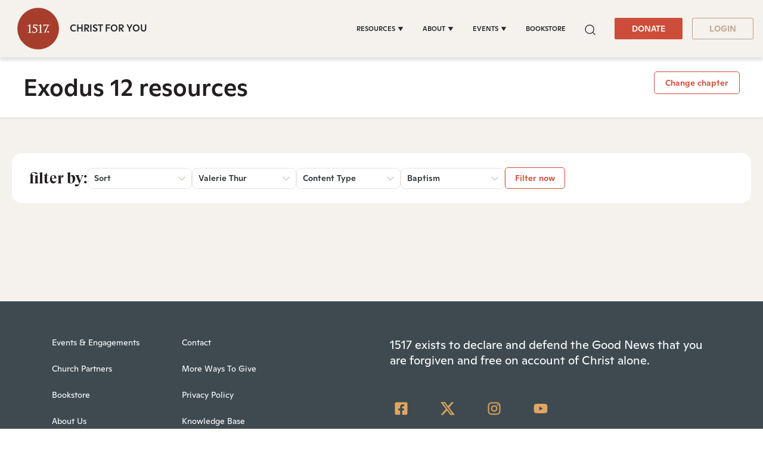

--- FILE ---
content_type: text/html;charset=utf-8
request_url: https://www.1517.org/scripture/exodus-12?&contributors=Valerie+Thur&topics=Baptism&year=2023
body_size: 28248
content:
<!-- // DND page --><!doctype html><html lang="en" color-mode="light" head="comman"><head>
      <meta charset="utf-8">
      <title>Exodus 12</title>
      
      
         <meta property="og:image" content="#keepProtocol">
         <meta property="og:image:width" content="1080">
         <meta property="og:image:height" content="1080">
         <meta name="twitter:image" content="#keepProtocol">
      
      
      <meta name="description" content="1517 | Scripture ">
      <link rel="SHORTCUT ICON" href="https://www.1517.org/hubfs/LMS-logo-1.png">
      <meta name="viewport" content="width=device-width, initial-scale=1">

    <script src="/hs/hsstatic/jquery-libs/static-1.4/jquery/jquery-1.11.2.js"></script>
<script>hsjQuery = window['jQuery'];</script>
    <meta property="og:description" content="1517 | Scripture">
    <meta property="og:title" content="Exodus 12">
    <meta name="twitter:description" content="1517 | Scripture">
    <meta name="twitter:title" content="Exodus 12">

    

    
    <style>
a.cta_button{-moz-box-sizing:content-box !important;-webkit-box-sizing:content-box !important;box-sizing:content-box !important;vertical-align:middle}.hs-breadcrumb-menu{list-style-type:none;margin:0px 0px 0px 0px;padding:0px 0px 0px 0px}.hs-breadcrumb-menu-item{float:left;padding:10px 0px 10px 10px}.hs-breadcrumb-menu-divider:before{content:'›';padding-left:10px}.hs-featured-image-link{border:0}.hs-featured-image{float:right;margin:0 0 20px 20px;max-width:50%}@media (max-width: 568px){.hs-featured-image{float:none;margin:0;width:100%;max-width:100%}}.hs-screen-reader-text{clip:rect(1px, 1px, 1px, 1px);height:1px;overflow:hidden;position:absolute !important;width:1px}
</style>

 
<style>  
   #hs_cos_wrapper_Algolia_Search .search-popup-iner::-webkit-scrollbar { width:4px; }

#hs_cos_wrapper_Algolia_Search .search-popup-iner::-webkit-scrollbar-track { background:#fff; }

#hs_cos_wrapper_Algolia_Search .search-popup-iner::-webkit-scrollbar-thumb { background:#cc4d39; }

#hs_cos_wrapper_Algolia_Search .overlay-sec {
  position:fixed;
  top:96px;
  right:0;
  left:0;
  bottom:0;
  background:#000;
  z-index:-1;
  opacity:0;
  transition:0.6s;
}

#hs_cos_wrapper_Algolia_Search .overlay-sec.show {
  z-index:99;
  transition:0.6s;
  opacity:0.5;
}

#hs_cos_wrapper_Algolia_Search .search-popup-show.show-searchpopup {
  top:96px;
  transition:all 0.4s;
  opacity:1;
  z-index:999999;
}

#hs_cos_wrapper_Algolia_Search .search-popup-show {
  position:fixed;
  z-index:-99;
  left:50%;
  opacity:0;
  transform:translateX(-50%);
  top:-100%;
  transition:all 0.4s;
  max-width:1300px;
  width:calc(100vw - 50px);
}

#hs_cos_wrapper_Algolia_Search .search-popup-iner {
  position:relative;
  max-height:calc(100vh - 96px);
  overflow:hidden;
  overflow-y:auto;
}

#hs_cos_wrapper_Algolia_Search #search-box form>input {
  background:#f8f9fa;
  border:0;
  border-radius:5px;
  font-weight:400;
  font-size:20px;
  line-height:26px;
  color:rgba(0,0,0,0.3);
}

#hs_cos_wrapper_Algolia_Search .clo-sec>h4 {
  font-size:20px;
  font-weight:700;
  line-height:1.15;
  margin-bottom:21px;
}

#hs_cos_wrapper_Algolia_Search .ais-Hits-list { padding-left:20px; }

#hs_cos_wrapper_Algolia_Search .ais-Hits-item>h4>a { font-size:16px; }

#hs_cos_wrapper_Algolia_Search .row-sec {
  display:flex;
  flex-wrap:wrap;
  gap:20px;
}

#hs_cos_wrapper_Algolia_Search .clo-sec {
  margin-bottom:30px;
  width:calc(50% - 20px);
}

#hs_cos_wrapper_Algolia_Search .see-all-results { width:100%; }

#hs_cos_wrapper_Algolia_Search .ais-Hits-list h4 { margin-bottom:5px; }

#hs_cos_wrapper_Algolia_Search #search-box {
  position:sticky;
  top:0;
  right:0;
  left:0;
  padding:50px 34px 22px;
}

#hs_cos_wrapper_Algolia_Search .search-cross {
  position:fixed;
  top:15px;
  right:15px;
  display:grid;
  z-index:1;
}

#hs_cos_wrapper_Algolia_Search .search-cross>svg {
  width:16px;
  height:16px;
  cursor:pointer;
}

#hs_cos_wrapper_Algolia_Search .search-row { padding:22px 34px; }

#hs_cos_wrapper_Algolia_Search .clo-sec:last-child { margin-bottom:30px; }

#hs_cos_wrapper_Algolia_Search .clo-sec>a {
  font-weight:900;
  font-size:24px;
  font-family:"GT-Super-Display";
  line-height:1.167;
}

#hs_cos_wrapper_Algolia_Search .ais-Hits-list h4,
#hs_cos_wrapper_Algolia_Search .ais-Hits-list h4 a {
  line-height:1;
  font-weight:400;
  font-family:"Ginto";
}

@media (max-width:1199px) {
  #hs_cos_wrapper_Algolia_Search #search-box { padding:40px 20px; }

  #hs_cos_wrapper_Algolia_Search .search-cross {
    top:14px;
    right:14px;
  }

  #hs_cos_wrapper_Algolia_Search .search-popup-show.show-searchpopup { top:0; }

  #hs_cos_wrapper_Algolia_Search .search-popup-show {
    width:100%;
    max-width:100%;
  }

  #hs_cos_wrapper_Algolia_Search .search-popup-iner { height:calc(100vh - 0px); }

  #hs_cos_wrapper_Algolia_Search .search-row { padding:20px; }
}


   :root[color-mode="light"] .search-popup-iner,
   :root[color-mode="light"] #search-box{
      background-color: #fff;
   }

   :root[color-mode="dark"] #search-box,
   :root[color-mode="dark"] .search-popup-iner {
      background-color: #3d3e3f;
   }

   .search-dark-mode .clo-sec>h4,
   .search-dark-mode .ais-Hits-item>h4>a,
   .search-dark-mode .search-cross>svg>g>path {
      color: #fff;
      fill: #fff;
   }

   .clo-sec>a {
      color: #e0a65a;
   }

   .ais-Hits--empty,
   .search-cross>svg>g>path {
      fill: #cc4d39;
   }

   #search-box form>input::placeholder {
      color: lightgrey;
   }

   .ais-Hits-item>h4>a {
      color: inherit;
   }

   .ais-SearchBox-loadingIndicator {
      display: none;
   }

   .search-section a.q-search {
      font-family: "GT Super Display Trial";
      font-style: normal;
      font-weight: 900;
      font-size: 24px;
      line-height: 28px;
      color: var(--warning);
   }

   .search-section a.q-search:hover {
      color: var(--warning);
   }

</style>

<link class="hs-async-css" rel="preload" href="https://www.1517.org/hubfs/hub_generated/template_assets/1/49731158352/1767941851653/template_bootstrap.min.css" as="style" onload="this.onload=null;this.rel='stylesheet'">
<noscript><link rel="stylesheet" href="https://www.1517.org/hubfs/hub_generated/template_assets/1/49731158352/1767941851653/template_bootstrap.min.css"></noscript>
<link class="hs-async-css" rel="preload" href="https://www.1517.org/hubfs/hub_generated/template_assets/1/73437926581/1767941859737/template_base.css" as="style" onload="this.onload=null;this.rel='stylesheet'">
<noscript><link rel="stylesheet" href="https://www.1517.org/hubfs/hub_generated/template_assets/1/73437926581/1767941859737/template_base.css"></noscript>
<link class="hs-async-css" rel="preload" href="https://www.1517.org/hubfs/hub_generated/template_assets/1/49731158355/1767941852436/template_custom-styles.min.css" as="style" onload="this.onload=null;this.rel='stylesheet'">
<noscript><link rel="stylesheet" href="https://www.1517.org/hubfs/hub_generated/template_assets/1/49731158355/1767941852436/template_custom-styles.min.css"></noscript>
<link rel="stylesheet" href="https://www.1517.org/hubfs/hub_generated/module_assets/1/79686671873/1768220882048/module_1517_-_Header.min.css">

<style>
	.container-fluid.body_dnd_area {
		padding: 0!important;
	}
	#navbar-main .container {
		max-width: 1294px;
	}

	.custom-navbar .navbar-brand img {
		width: 96px;
	}

	.navbar-brand:focus,
	.navbar-brand:hover {
		text-decoration: none
	}
	.navbar-nav .nav-link:not(.btn) {
		padding-right: 0;
		padding-left: 0
	}
	.navbar-text {
		display: inline-block;
		padding-top: .25rem;
		padding-bottom: .25rem
	}
	.navbar-collapse {
		flex-basis: 100%;
		flex-grow: 1;
		align-items: center
	}
	.navbar-toggler {
		padding: 0;
		font-size: 1.3375rem;
		line-height: 1;
		background-color: transparent;
		border: .0625rem solid transparent;
		border-radius: .25rem
	}

	.site-tagline {
		
		font-family: Ginto;
		font-size: 16px;
		color: rgba( 35, 38, 42, 1.0);
		font-weight: 500;
		
	}

	[color-mode="dark"] .site-tagline {
		
		color: rgba( 255, 255, 255, 1.0);
		
	}
	.navbar .navbar-nav .dropdown .dropdown-item {
		font-weight: 500;
	}
	.site-tagline {
		font-family: 'Ginto';
	}
	.custom-navbar .btn-wrapper.btn-wrapper-sm .cta_button {
		min-height: auto;
		padding: 8px 28px;
		display: inline-flex;
		align-items: center;
		justify-content: center;
		text-align: center;
		border-radius: 2px;
		font-weight: 500;
		font-size: 14px;
		line-height: 1.286;
	}
	
	@media (max-width:1199px) {
		.navbar-toggler {
			font-size: calc(1.25875rem + .105vw)
		}
	}
	.navbar-toggler:focus,
	.navbar-toggler:hover {
		text-decoration: none
	}
	.navbar-toggler-icon {
		display: inline-block;
		width: 1.5em;
		height: 1.5em;
		vertical-align: middle;
		content: "";
		background-image: none !Important;
	}
	.mobile-only {
		display:block;
	}

	.navbar-toggler-icon-close {
		display:none;
	}

	@media (min-width:1200px) {
		.mobile-only {
			display:none;
		}

		.navbar-expand-xl .navbar-nav .nav-link {
			padding-right: 1rem;
			padding-left: 1rem
		}
		.navbar-expand-xl .navbar-toggler {
			display: none
		}
		
		.navbar-expand-xl > .container,
		.navbar-expand-xl > .container-fluid {
			position: relative;
		}
		
		.navbar .mega-submenu:not(:first-child) ul.mega-submenu-menu {
			border-left: 1px solid #e5e7ea;
		}
	}
	.navbar .container,
	.navbar .container-fluid {
		padding-right: 0;
		padding-left: 0;
	}

	.custom-navbar .navbar-brand {
		color: #62646d;
		padding: 0;
	}

	.custom-navbar .navbar-toggler {
		color: #2f3338;
		border-color: transparent;
		border: none;
	}
	.custom-navbar .navbar-text {
		color: #2f3338
	}
	.custom-navbar .navbar-text a {
		color: rgba(98, 100, 109, .8)
	}
	.custom-navbar .navbar-text a:focus,
	.custom-navbar .navbar-text a:hover {
		color: rgba(98, 100, 109, .8)
	}
	.headroom {
		will-change: transform;
		background-color: inherit;
		transition: all .2s ease
	}
	.headroom--pinned,
	.headroom--unpinned,
	.position-fixed {
		position: fixed!important
	}
	@media (prefers-reduced-motion:reduce) {
		.headroom {
			transition: none
		}
	}
	.headroom--pinned {
		transform: translateY(0)
	}
	.headroom--unpinned {
		transform: translateY(-100%)
	}

	.headroom--not-top .navbar-theme-default .navbar-brand-light {
		display: none
	}
	.headroom--not-top .navbar-theme-default .navbar-brand-dark {
		display: inline-block
	}
	.navbar .dropdown-menu {
		border: 0;
		border-top: 1px solid #e5e7ea;
		padding: 1rem 0;
		margin: 0;
		box-shadow: 0px 10px 20px 0px rgba(0, 0, 0, 0.05);
		background-color: rgba(245, 241, 237, 1.0);
	}
	.navbar ul.mega-submenu-menu {
		list-style: none;
		padding: 0;
		margin: 0;
	}
	.navbar ul.mega-submenu-menu > li {
		margin: 0 1rem;
	}
	@keyframes show-navbar-collapse {
		0% {
			opacity: 0;
			transform: scale(.95);
			transform-origin: 100% 0
		}
		100% {
			opacity: 1;
			transform: scale(1)
		}
	}
	.navbar-main {
		top: 0;
		width: 100%;
		z-index: 100;
		-webkit-box-shadow: 15px 10px 20px 0 rgba(0, 0, 0, 0.0);
		box-shadow: 15px 10px 20px 0 rgba(0, 0, 0, 0.0);
		-webkit-transition: all 0.2s ease;
		-o-transition: all 0.2s ease;
		transition: all 0.2s ease;
		box-shadow: 0px 6px 4px rgb(0 0 0 / 10%);
		padding-top: 0;
		padding-bottom: 0;
	}
	.headroom--not-top .navbar-main {
		-webkit-box-shadow: 15px 10px 20px 0 rgba(0, 0, 0, 0.05);
		box-shadow: 15px 10px 20px 0 rgba(0, 0, 0, 0.05);
	}
	.navbar .navbar-nav .nav-item .media:not(:last-child) {
		margin-bottom: 1.5rem
	}
	.navbar .navbar-nav .dropdown .dropdown-menu {
		top: 100%;
	}
	.dropdown-menu.show {
		display: -webkit-box;
		display: -ms-flexbox;
		display: flex;
		-ms-flex-wrap: wrap;
		flex-wrap: wrap;
	}
	li.mega-submenu {
		margin: 1rem 0;
	}
	.navbar .navbar-nav .nav-link-arrow {
		transition: transform .2s ease
	}
	.dropdown-toggle::after {
		display: none;
	}
	.custom-navbar .navbar-brand-dark {
		display: none
	}

	.navbar-transparent {
		background-color: transparent;
		border: 0;
		box-shadow: none
	}
	@media (min-width:1200px) {
		.navbar-nav > .nav-item {
			position: relative;
		}
		.navbar-nav > .nav-item.dropdown {
			position: initial;
		}
		.navbar-nav > .nav-item.dropdown.single {
			position: relative;
		}
		.navbar-nav > .nav-item
		.navbar-nav > .nav-item [data-toggle=dropdown]::after {
			transition: all .2s ease
		}
		.navbar-nav > .nav-item.show [data-toggle=dropdown]::after {
			transform: rotate(180deg)
		}
		.navbar-nav > .nav-item:not(.dropdown):after, .navbar-nav .nav-item.active:after {
			content: '';
			height: 3px;
			transition: .3s ease all;
			position: absolute;
			bottom: 12px;
			left: 50%;
			transform: translateX(-50%);
			width: 0
		}
		.navbar-nav > .nav-item:not(.dropdown):hover:after, .navbar-nav > .nav-item.active:after {
			width: 80%
		}
		.navbar-nav .nav-item.dropdown.active:after {
			left: 46%;
		}
		.navbar-nav > .nav-item.dropdown.active:after {
			width: 76%
		}
		.navbar-nav .nav-link {
			padding-top: 1.75rem;
			padding-bottom: 1.75rem;
			border-radius: .25rem
		}
		.navbar-nav .nav-link i {
			margin-right: .3rem;
			font-size: .8025rem
		}
		.navbar-nav .nav-link-icon {
			padding-left: .5rem;
			padding-right: .5rem;
			font-size: 1rem;
			border-radius: .25rem
		}
		.navbar-nav .nav-link-icon i {
			margin-right: 0
		}
		.navbar-nav .dropdown-menu-right:before {
			right: 20px;
			left: auto
		}
		.navbar-nav .dropdown-menu {
			display: -webkit-box;
			display: -ms-flexbox;
			display: flex;
			opacity: 0;
			pointer-events: none;
			transition: all .2s ease;
			border-top-left-radius: 0;
			border-top-right-radius: 0;
			display: none;
		}
		.navbar-nav .dropdown-menu .mega-submenu {
			-webkit-box-flex: 1;
			-ms-flex: 1;
			flex: 1;
		}
		.navbar-nav .dropdown:hover > .dropdown-menu {
			opacity: 1;
			pointer-events: auto;
			transform: translate(0);
			display: block;
		}
		.navbar-nav .dropdown:hover .nav-link > .nav-link-arrow {
			transform: rotate(180deg)
		}
		.navbar-nav .dropdown-menu-inner {
			position: relative;
			padding: 1rem
		}
		.navbar-transparent .navbar-nav .nav-link.disabled {
			color: rgba(255, 255, 255, .25)
		}
		.navbar-transparent .navbar-brand {
			color: #fff
		}
		.navbar-transparent .navbar-brand:focus,
		.navbar-transparent .navbar-brand:hover {
			color: #fff
		}
	}
	.navbar-collapse-header {
		display: none
	}
	@media (min-width:768px) { 
		.custom-navbar .btn-wrapper.btn-wrapper-sm .cta_button svg {
			display:none;
		}
	}


	@media (max-width:1199px) {

		.dropdown-toggle.toggle .nav-link-arrow {
			-webkit-transform: rotate(180deg);
			-ms-transform: rotate(180deg);
			transform: rotate(180deg);
		}
		.navbar-nav .dropdown-menu.show {
			opacity: 1;
			pointer-events: auto;
			animation: show-navbar-dropdown .25s ease forwards
		}
		.navbar-nav .dropdown-menu.close {
			animation: hide-navbar-dropdown .15s ease backwards
		}
		.navbar-nav .nav-link {
			padding: .85rem 0
		}
		.navbar-nav .dropdown-menu {
			box-shadow: none;
			min-width: auto
		}
		.navbar-nav .dropdown-menu .media svg {
			width: 30px
		}
		.navbar-collapse {
			width: 100%;
			position: absolute;
			top: 100%;
			left: 0;
			right: 0;
			z-index: 1050;
			overflow-y: auto;
			height: calc(100vh - 70px)!important;
			opacity: 0;
			overflow-x: hidden;
		}
		.navbar-collapse .navbar-toggler {
			position: relative;
			display: inline-block;
			width: 20px;
			height: 20px;
			padding: 0
		}
		.navbar-collapse .navbar-toggler span {
			display: block;
			position: absolute;
			width: 100%;
			height: 2px;
			border-radius: 2px;
			opacity: 1;
			background: #283448
		}
		.navbar-collapse .navbar-collapse-header {
			display: block;
			padding-bottom: 1rem;
		}
		.collapse-close a.fa.fa-times {
			font-size: 1.75rem;
			margin-top: .4rem;
			padding: .25rem 1.25rem;
		}
		.navbar-collapse .collapse-close {
			text-align: right;
			display: -webkit-box;
			display: -ms-flexbox;
			display: flex;
			-webkit-box-align: center;
			-ms-flex-align: center;
			align-items: center;
			-webkit-box-pack: end;
			-ms-flex-pack: end;
			justify-content: flex-end;
		}
		.dropdown.show .nav-link > .nav-link-arrow {
			transform: rotate(180deg)
		}
		.navbar-collapse.collapsing,
		.navbar-collapse.show {
			padding: 0 15px 15px;
			background-color: rgba(245, 241, 237, 1.0);
			opacity: 1;
		}
		.navbar-collapse.collapsing-out {
			animation: hide-navbar-collapse .2s ease forwards
		}
		@keyframes hide-navbar-collapse {
			from {
				opacity: 1;
				transform: scale(1);
				transform-origin: 100% 0
			}
			to {
				opacity: 0;
				transform: scale(.95)
			}
		}
		@keyframes show-navbar-dropdown {
			0% {
				opacity: 0;
				transform: translate(0, 10px) perspective(200px) rotateX(-2deg);
				transition: visibility .45s, opacity .45s, transform .45s
			}
			100% {
				transform: translate(0, 0);
				opacity: 1
			}
		}

		@keyframes hide-navbar-dropdown {
			from {
				opacity: 1
			}
			to {
				opacity: 0;
				transform: translate(0, 10px)
			}
		}
		@keyframes show-dropdown {
			0% {
				opacity: 0;
				transform-origin: perspective(200px) rotateX(-2deg);
				transition: visibility .45s, opacity .5s
			}
			100% {
				opacity: 1
			}
		}
		@keyframes hide-dropdown {
			from {
				opacity: 1
			}
			to {
				opacity: 0;
				transform: translate(0, 10px)
			}
		}
		.collapse-brand img {
			width: 90px;
		}
	}
	@media (min-width: 1440px) {
		.navbar-main {
			padding: 0rem 2rem;
		}
	}
	.dropdown-menu {
		min-width: 100%
	}
	.dropdown-menu.single {
		min-width: 12rem;
	}
	.dropdown-menu .dropdown-header,
	.dropdown-menu .dropdown-item,
	.dropdown-menu .dropdown-item {
		padding: .5rem 1rem;
		color: rgba(35, 38, 42, 1.0);
	}
	.lang_list_class li a,
	.globe_class {
		color: #23262a;
	}
	.dropdown-menu .dropdown-header {
		color: #4b4d58;
		font-weight: 600
	}
	.show .dropdown-menu {
		animation: show-dropdown .2s ease forwards !important;
	}
	[data-toggle]:hover {
		cursor: pointer
	}
	.dropdown-toggle:after,
	.dropleft .dropdown-toggle:before,
	.dropright .dropdown-toggle:after,
	.dropup .dropdown-toggle:after {
		display: none
	}
	.headroom--not-top .navbar-theme-default {
		background-color:  rgba(245, 241, 237, 1.0);
		box-shadow: 0 0 30px 0 rgba(119,131,143,0.20);
	}
	.navbar .navbar-nav .dropdown a.dropdown-item:hover {
		text-decoration: underline;
		background: none;
	}
	.toggler path {
		stroke: rgba(35, 38, 42, 1.0);
	}

	.custom-navbar .navbar-toggler {
		background-color: #2f3338;
		border-radius: 0;
		height: 70px;
		padding: 10px 20px;
	} 
	.navbar-toggler-icon-close svg line {
		fill: #fff !important;
		stroke: #fff !important;
	}
	.custom-navbar .navbar-toggler path, .headroom--not-top .navbar-theme-default .toggler path {
		color: #fff;
		stroke: #fff !important;
	}
	.navbar-nav > .nav-item:not(.dropdown):after, .navbar-nav .nav-item.active:after {
		background: rgba(35, 38, 42, 1.0);
	}

	#navbar-main .show-search,
	.custom-navbar .navbar-nav .nav-link,
	.custom-navbar .navbar-nav .active > .nav-link,
	.globe_class {
		color: rgba(35, 38, 42, 1.0) !important;
	}

	.custom-navbar .navbar-nav svg,
	.custom-navbar .navbar-nav svg path {
		fill: rgba(35, 38, 42, 1.0) !important;
	}

	.navbar .navbar-nav .dropdown .dropdown-item,
	.navbar .navbar-nav .nav-link,
	.btn-wrapper.btn-primary-wrapper.d-xl-inline a,
	.lang_list_class li a {
		
		font-size: 0.7rem;
		
		
		text-transform: uppercase;
		
	}
	.globe_class {
		width: 100%;
		font-size: 2rem;
		-webkit-box-pack: start;
		-ms-flex-pack: start;
		justify-content: flex-start;
	}
	.globe_class:hover .lang_list_class {
		display: block;
		left: 0 !important;
		transform: none;
		text-align: left;
		box-shadow: none;
		border-left: 2px solid;
		border-color: inherit;
		border-top: 0;
		width: 100%;
	}
	
	.headroom--not-top .navbar-theme-default .nav-link,
	.headroom--not-top .navbar-theme-default .active > .nav-link {
		color: rgba(35, 38, 42, 1.0) !important;
	}
	.headroom--not-top .navbar-theme-default .nav-link:focus,
	.headroom--not-top .navbar-theme-default .nav-link:hover {
		color: rgba(35, 38, 42, 1.0) !important;
	}

	.headroom--not-top .navbar-theme-default > .nav-item:not(.dropdown):after,
	.headroom--not-top .navbar-theme-default .nav-item.active:after,
	.headroom--not-top .navbar-theme-default .nav-item:not(.dropdown):after,
	.headroom--not-top .navbar-theme-default .nav-item:after {
		background: rgba(35, 38, 42, 1.0);
	}

	.headroom--not-top .navbar-theme-default .toggler path {
		stroke: rgba(35, 38, 42, 1.0);
	}

	.headroom--not-top .custom-navbar .navbar-nav svg,
	.headroom--not-top .custom-navbar .navbar-nav svg path,
	.headroom--not-top .navbar-collapse .collapse-close svg path {
		
		fill: rgba(35, 38, 42, 1.0) !important;
		
	}
	

	

	

	
	.navbar-main {
		position: relative;
		background-color:  rgba(245, 241, 237, 1.0)
	}
	[color-mode="dark"] .navbar .dropdown-menu,
	[color-mode="dark"] .navbar-main {
		background-color:  rgba(63, 74, 80, 1.0)
	}

	[color-mode="dark"] .toggler path {
		stroke: rgba(255, 255, 255, 1.0) !important;
	}
	[color-mode="dark"] .navbar-nav > .nav-item:not(.dropdown):after, 
	.navbar-nav .nav-item.active:after {
		background: rgba(255, 255, 255, 1.0);
	}
	[color-mode="dark"] #navbar-main .show-search,
	[color-mode="dark"] .custom-navbar .navbar-nav .nav-link,
	[color-mode="dark"] .custom-navbar .navbar-nav .active > .nav-link,
	[color-mode="dark"] .globe_class {
		color: rgba(255, 255, 255, 1.0) !important;
	}

	[color-mode="dark"] .custom-navbar .navbar-nav svg,
	[color-mode="dark"] .custom-navbar .navbar-nav svg path {
		fill: rgba(255, 255, 255, 1.0) !important;
	}

	[color-mode="dark"] .dropdown-menu .dropdown-header,
	[color-mode="dark"] .dropdown-menu .dropdown-item,
	[color-mode="dark"] .dropdown-menu .dropdown-item {
		padding: .5rem 1rem;
		color: rgba(255, 255, 255, 1.0);
	}
	[color-mode="dark"] .lang_list_class li a,
	[color-mode="dark"] .globe_class {
		color: #fff;
	}

	body {
		-webkit-transition: all 0.2s ease;
		-o-transition: all 0.2s ease;
		transition: all 0.2s ease;
	}
	
	@media (max-width:1199px) {
		.navbar .navbar-nav .dropdown .dropdown-menu {
			border: 0;
			border-radius: 0;
			border-left: 2px solid #e5e7ea;
		}
	}
	.navbar-theme-default.custom-navbar:not(.headroom) .navbar-nav .dropdown-item.top-item:hover {
		background: none;
	}
	.navbar-collapse-header .container {
		display: block;
	}

	/** Search CSS **/
	.search {
		display: -webkit-box;
		display: -ms-flexbox;
		display: flex;
		-webkit-box-align: center;
		-ms-flex-align: center;
		align-items: center;
		-webkit-box-pack: center;
		-ms-flex-pack: center;
		justify-content: center;
		position: relative;
	}

	.navbar-search-form-wrapper {
		position: absolute;
		background-color:  rgba(245, 241, 237, 1.0);
		
		right: 100%;
		
		opacity: 0;
		width: 0;
		-webkit-transition: all 0.2s ease;
		-o-transition: all 0.2s ease;
		transition: all 0.2s ease;
		display: -webkit-box;
		display: -ms-flexbox;
		display: flex;
		-webkit-box-align: end;
		-ms-flex-align: end;
		align-items: flex-end;
	}

	.navbar-search-form-wrapper.open {
		width: 250px;
		opacity: 1;
	}

	.sr-search-toggle {
		position: relative;
		z-index: 1;
	}

	.sr-nav .hs-menu-depth-1 > a:not(.cta_button) {
		color: #323638;
		-webkit-transition: all 0.2s ease;
		-o-transition: all 0.2s ease;
		transition: all 0.2s ease;
	}

	.show-search svg {
		fill: none;
	}

	.show-search svg path {
		stroke: currentColor;
	}

	.globe_class:before {
		content: "\f0ac";
	}
	.globe_class {
		font-family: FontAwesome;
		font-size: 1.5rem;
		text-rendering: auto;
		-webkit-font-smoothing: antialiased;
		-moz-osx-font-smoothing: grayscale;
		background: none !important;
		position: relative;
		display: -webkit-box;
		display: -ms-flexbox;
		display: flex;
		-webkit-box-align: center;
		-ms-flex-align: center;
		align-items: center;
		-webkit-box-pack: center;
		-ms-flex-pack: center;
		justify-content: center;
		border-color: inherit;
		margin-left: 1rem;
		height: 100%;
	}
	.lang_list_class {
		top: 100% !important;
		left: 60% !important;
		box-shadow: 0 1rem 3rem rgb(11 11 12 / 5%);
		border-top: 2px solid;
		border-color: inherit;
		padding: 0;
		min-width: 12rem;
		padding: .7rem 0;
		background: #fff;
		text-align: left;
	}
	.lang_list_class li {
		border: none !important;
		padding: 0 !important;
	}
	.lang_list_class li a {
		padding: 1rem 1.85rem;
		display: block;
	}
	.lang_list_class:after,
	.lang_list_class:before {
		display: none;
	}
	@media (max-width:1199px) {
		.globe_class {
			margin-top: 1rem;
			margin-left: 0;
		}
		.navbar-collapse .container {
			display: block;
			padding: 0;
		}

		.sr-nav .hs-menu-depth-1 > a:not(.cta_button):hover {
			color: #333;
			opacity: .6;
		}
		.navbar-collapse .container .search {
			display: none;
		}
		#navbar-main .cta-group {
			display: block;
		}
		#navbar-main .cta-group .btn-wrapper {
			/* 			display: block; */
		}

		.custom-navbar .navbar-brand img {
			width: 70px;
		}
		.custom-navbar .navbar-brand {
			margin-right: 0;
		}
	}

	#navbar-main { 
		width:100%;
		left: 0;
		top:0;
		position: relative;
		z-index: 1099;
		background-color: rgba(245, 241, 237,1.0);
	}

	[color-mode="dark"] #navbar-main { 
		background-color: rgba(63, 74, 80,1.0);
	}

	#navbar-main .nav-link {
		font-weight: 500;
		line-height: 1.285;
	}

	#navbar-main li.mega-submenu {
		margin: 0;
	}
	.custom-navbar .btn-wrapper.btn-wrapper-sm .cta_button svg {
		margin-right: 5px;
	}
	.mobile-cta .btn-outline-primary-wrapper.btn-wrapper-sm {
		display: none !important;
	}

	@media (max-width: 1199px) {

		.navbar-main {
			padding-left: 0;
			padding-right: 15px;
		}
		#navbar-main .container {
			justify-content: flex-start !important;
		}

		.site-tagline {
			font-size: 14px;
			line-height: 1.28571428571;
		}

		.navbar-collapse .btn-wrapper.btn-primary-wrapper.btn-wrapper-sm {
			display: none !important;
		}

		#navbar-main .cta-group {
			/* 			width: 100%; */
			padding-left: 1rem;
		}

		#navbar-main .navbar-collapse .container {
			display: flex;
			flex-direction: column;
			justify-content: normal !IMPORTANT;
			min-height: 100%;
			background-color: rgba(245, 241, 237, 1.0);
			padding-bottom: 1rem;
		}

		#navbar-main .navbar-collapse .container ul.navbar-nav {
			margin-left: 0 !IMPORTANT;
			width: 100%;
			padding: 1rem;
		}

		#navbar-main .navbar-collapse {
			background-color: #fff;
			padding: 15px 15px;
		}

		:root[color-mode="dark"] #navbar-main .navbar-collapse .container,
		:root[color-mode="dark"] #navbar-main .navbar-collapse {
			background-color: var(--body_bg);
		}

		:root[color-mode="dark"] .navbar-toggler-icon-close svg line,
		:root[color-mode="dark"] .navbar-toggler-icon-close svg {
			fill: var(--light);
			stroke: var(--light);
		}

		.navbar-toggler-icon-close {
			display: none;
			align-items: center;
			justify-content: center;
		}

		.navbar-toggler[aria-expanded="true"] .navbar-toggler-icon-close {
			display: flex;
		}

		.navbar-toggler[aria-expanded="true"] .navbar-toggler-icon {
			display: none;
		}

		.navbar-toggler-icon-close svg {
			width: 25px;
			height: 25px;
			fill: #2f3338;
		}

		.navbar-toggler.collapsed .navbar-toggler-icon {
			display: block;
		}

		.navbar-toggler-icon-close svg line {
			fill: #2f3338;
			stroke: #2f3338;
			stroke-width: 7px;
		}

		.navbar-toggler-icon-close {
			width: 1.5em;
			height: 1.5em;
		}


	}
	@media (max-width: 767px){
		.custom-navbar .btn-wrapper.btn-wrapper-sm .cta_button {
			padding: 8px 10px;
		}
		body.toc-present.navbar-pinned .headroom--pinned {
			transform: translateY(-100%);
		}
		body.toc-present .audio-player-mobile-inner.scrolled-header {
			position: relative !important;
		}
	}

	@media (max-width: 550px){

		.site-tagline {
			font-size: 12px;
			line-height: 1.2;
		}

		#navbar-main .nav-link.sr-search-toggle {
			padding: 0.5rem 0;
		}

		#navbar-main .cta-group {
			padding-left: 0.5rem;
		}

		.custom-navbar .btn-wrapper.btn-wrapper-sm .cta_button {
			padding: 8px 10px;
			font-size: 12px;
		}

		.custom-navbar .navbar-brand img {
			width: 60px;
		}

		.navbar-collapse {
			height: calc(100vh - 60px)!important;
		}

		.navbar-main {
			padding-right: 15px;
		}
	}

	@media (max-width: 479px){
	
		.site-tagline {
			display: none;
		}
		
	}

	@media (max-width: 380px){
		.navbar-main {
			padding-left: 0;
			padding-right: 8px;
		}
		.custom-navbar .btn-wrapper.btn-wrapper-sm .cta_button {
			padding: 8px 8px;
		}
		/*       .custom-navbar .navbar-toggler {
		padding: 10px 10px;
	} */
	}
	@media (max-width: 370px){
		.site-tagline {
			left: -8px;
			position: relative;
		}
	}
	@media (max-width: 350px){
		.custom-navbar .navbar-toggler {
			padding: 10px 8px;
		}
		.site-tagline {
			font-size: 9px;
			left: -8px;
			position: relative;
		}
		.custom-navbar .btn-wrapper.btn-wrapper-sm .cta_button {
			font-size: 12px;
			padding: 8px 7px;
		}
	}

</style>

<link rel="stylesheet" href="https://www.1517.org/hubfs/hub_generated/template_assets/1/73442683517/1767941860028/template_slick.min.css">
<link rel="stylesheet" href="https://www.1517.org/hubfs/hub_generated/module_assets/1/175566979422/1763192244505/module_1517_-_Scripture_v3.min.css">

<style> 
    .widget_1723521484104 {background-color: rgba(245, 241, 237, 1.0);
        ;
    }
    .widget_1723521484104 .sr-cover-image {
        position: absolute;
        width: 100%;
        
        height: 100%;
        top: 0%;
        }

    .widget_1723521484104 .scripture-post-contributor {
        display: none;
    }.widget_1723521484104.sr-padding-custom,
.widget_1723521484104 .sr-padding-custom {
	padding-top: 0px;
padding-right: 0rem;
padding-bottom: 6.25rem;
padding-left: 0rem;
margin-top: 0rem;
margin-bottom: 0rem;
;
}

    .sr-hero-features .height-auto     { min-height: 0vh; }
    .sr-hero-features .height-medium   { padding: 14rem 0; }
    .sr-hero-features .height-large    { padding: 20rem 0; }
    .sr-hero-features .height-full     { min-height: 100vh; }

    .scripture-main .testaments_title{
        background-color: rgba(245, 241, 237, 1.0);
            position: sticky;
        top: 0;
        z-index: 5;
    }

</style>

<link rel="stylesheet" href="https://www.1517.org/hubfs/hub_generated/module_assets/1/78982016062/1765948915832/module_1517_-_Footer.min.css">

<style>
    .widget_1657622715309 {
	
}
/* sm-custom_padding */
@media(max-width: 767.99px) {
	.widget_1657622715309.sr-padding-custom,
	.widget_1657622715309 .sr-padding-custom {
		padding-top: 40px;
padding-right: 5px;
padding-bottom: 40px;
padding-left: 5px;
margin-top: 0rem;
margin-bottom: 0rem;

	}
}

/* lg-padding */
@media(min-width: 768px) {
	.widget_1657622715309.sr-padding-custom,
	.widget_1657622715309 .sr-padding-custom {
		padding-top: 60px;
padding-right: 72px;
padding-bottom: 60px;
padding-left: 72px;
margin-top: 0rem;
margin-bottom: 0rem;
;
	}
}
    
    
    
    
    .footer-right-column ul.social li.icon_2 i {
        
        color: rgba(224, 166, 97, 1.0);
        
        
        background-color: rgba(217, 217, 217, 1.0);
        
    }
    
    
    
    
    
    .footer-right-column ul.social li.icon_4 i {
        
        color: rgba(224, 166, 97, 1.0);
        
        
        background-color: rgba(217, 217, 217, 0.0);
        
    }
    
    

    





    /* Style for the Back to Top Button */

    @media (min-width:768px) {
        .back-to-top {
            position: fixed;
            bottom: 20px;
            right: 20px;
            color: #CC4D39;
            font-size: 14px;
            display: flex;
            align-items: flex-start;
            cursor: pointer;
            transition: background-color 0.3s ease;
            border-radius: 4px;
            border: 1px solid rgba(204, 77, 57, 0.50);
            background: #FFF;
            box-shadow: 0px 4px 4px 0px rgba(186, 160, 134, 0.25);
            padding: 8px 12px;
            opacity: 0;
            visibility: hidden;
            transition: .5s;
            z-index: 999;
        }
    }



    .back-to-top-wrapper.show .back-to-top {
        opacity: 1;
        visibility: visible;
    }
    .back-to-top span {
        margin-right: 5px; 
    }   
    .arrow {
        font-size: 18px;
    }
    .back-to-top svg g {
        fill: transparent;
    }
    @media (max-width: 767px) {
        .back-to-top {
            background: #FFF;
            color: #CC4D39;
            padding: 8px 12px;
            border-radius: 4px;
            font-size: 14px;
            display: flex;
            align-items: self-start;
            cursor: pointer;
            transition: background-color 0.3s ease;                  
            border: 1px solid rgba(204, 77, 57, 0.50);
            background: #FFF;
            z-index: 999;
        }
        .back-to-top-wrapper {
            position: fixed;
            bottom: 20px;
            left: 50%;
            transform: translateX(-50%); 
            box-shadow: 0 4px 12px rgba(0, 0, 0, 0.1);
            border-radius: 4px;           
            display: flex;
            justify-content: center;
            align-items: center;
            z-index: 1000;
            visibility: hidden;
            opacity: 0; 
            transition: opacity 0.3s ease, visibility 0.3s ease; 
        }
        .back-to-top-wrapper.show {
            opacity: 1;
            visibility: visible;
        }
        .back-to-top-wrapper:before {
            background: linear-gradient(180deg, rgba(255, 255, 255, 0.00) 0%, #FFF 59%);
            content: '';
            display: table;
            height: 320px;
            width: 100vh;
            position: absolute;
        }
        html[color-mode=dark] .back-to-top-wrapper:before,
        html[color-mode=light] .back-to-top-wrapper.footer-visible:before {
            background: linear-gradient(180deg, rgba(255, 255, 255, 0.00) 0%, #343a40 59%);
        }
    }

</style>

<link rel="stylesheet" href="https://www.1517.org/hubfs/hub_generated/template_assets/1/123735520268/1767941854199/template_Video_popup.min.css">
<style>
  @font-face {
    font-family: "Poppins";
    font-weight: 400;
    font-style: normal;
    font-display: swap;
    src: url("/_hcms/googlefonts/Poppins/regular.woff2") format("woff2"), url("/_hcms/googlefonts/Poppins/regular.woff") format("woff");
  }
  @font-face {
    font-family: "Poppins";
    font-weight: 700;
    font-style: normal;
    font-display: swap;
    src: url("/_hcms/googlefonts/Poppins/700.woff2") format("woff2"), url("/_hcms/googlefonts/Poppins/700.woff") format("woff");
  }
</style>

    

    
<!--  Added by GoogleAnalytics integration -->
<script>
var _hsp = window._hsp = window._hsp || [];
_hsp.push(['addPrivacyConsentListener', function(consent) { if (consent.allowed || (consent.categories && consent.categories.analytics)) {
  (function(i,s,o,g,r,a,m){i['GoogleAnalyticsObject']=r;i[r]=i[r]||function(){
  (i[r].q=i[r].q||[]).push(arguments)},i[r].l=1*new Date();a=s.createElement(o),
  m=s.getElementsByTagName(o)[0];a.async=1;a.src=g;m.parentNode.insertBefore(a,m)
})(window,document,'script','//www.google-analytics.com/analytics.js','ga');
  ga('create','UA-1654521-12','auto');
  ga('send','pageview');
}}]);
</script>

<!-- /Added by GoogleAnalytics integration -->

    <link rel="canonical" href="https://www.1517.org/scripture/exodus-12">


<!-- Google Tag Manager  -->
<script>(function(w,d,s,l,i){w[l]=w[l]||[];w[l].push({'gtm.start':
                                                      new Date().getTime(),event:'gtm.js'});var f=d.getElementsByTagName(s)[0],
      j=d.createElement(s),dl=l!='dataLayer'?'&l='+l:'';j.async=true;j.src=
        'https://www.googletagmanager.com/gtm.js?id='+i+dl;f.parentNode.insertBefore(j,f);
                            })(window,document,'script','dataLayer','GTM-NRH3K24');</script>
<!-- End Google Tag Manager  -->
<script async defer src="https://tools.luckyorange.com/core/lo.js?site-id=eda11d45"></script>
<meta property="og:url" content="https://www.1517.org/scripture/exodus-12">
<meta name="twitter:card" content="summary">
<meta http-equiv="content-language" content="en">





 
      <!-- Header original -->
      <meta name="generator" content="HubSpot"></head><body class=" custom-margin" style="margin-top: 96px;">
<!-- 1 usages of hubdb_table_rowss over the budget of 10 per page may not be executed. Please contact a developer to reduce the number of hubdb_table_rowss used. -->
<div id="hs_cos_wrapper_Algolia_Search" class="hs_cos_wrapper hs_cos_wrapper_widget hs_cos_wrapper_type_module" style="" data-hs-cos-general-type="widget" data-hs-cos-type="module">


<!--  Algolia Search -->  
 
 
 

<div class="search-popup-show lms-courses-sec Algolia_Search ">
   <div class="search-popup-iner">
      <div class="search-cross">
         <svg role="img" version="1.1" id="Capa_1" xmlns="http://www.w3.org/2000/svg" xmlns:xlink="http://www.w3.org/1999/xlink" x="0px" y="0px" width="22px" height="22px" viewbox="0 0 94.926 94.926" style="enable-background:new 0 0 94.926 94.926;" xml:space="preserve">
            <g><path d="M55.931,47.463L94.306,9.09c0.826-0.827,0.826-2.167,0-2.994L88.833,0.62C88.436,0.224,87.896,0,87.335,0
               c-0.562,0-1.101,0.224-1.498,0.62L47.463,38.994L9.089,0.62c-0.795-0.795-2.202-0.794-2.995,0L0.622,6.096
               c-0.827,0.827-0.827,2.167,0,2.994l38.374,38.373L0.622,85.836c-0.827,0.827-0.827,2.167,0,2.994l5.473,5.476
               c0.397,0.396,0.936,0.62,1.498,0.62s1.1-0.224,1.497-0.62l38.374-38.374l38.374,38.374c0.397,0.396,0.937,0.62,1.498,0.62
               s1.101-0.224,1.498-0.62l5.473-5.476c0.826-0.827,0.826-2.167,0-2.994L55.931,47.463z" /></g>
         </svg>
      </div>
      <div class="search-popup-row">
         <div id="search-box"></div>
         <div class="search-row" style="display:none;">
            <div class="row-sec">
               <div class="clo-sec see-all-results">
                  <a class="q-search" href="/1517-search-result">See all results</a>
               </div>
               <div class="clo-sec" id="articlesListing">
                  <h4>Articles</h4>
                  <div id="articles"></div>
               </div>
               <div class="clo-sec" id="podcastsListing">
                  <h4>Podcasts</h4>
                  <div id="podcast_show"></div>
                  <div id="podcasts"></div>
               </div>
               <div class="clo-sec" id="scriptureListing" style="display:none;">
                  <h4>Scripture</h4>
                  <div id="scripture"></div>
               </div>
               <div class="clo-sec" id="booksListing">
                  <h4>Books</h4>
                  <div id="books"></div>
               </div>
               <div class="clo-sec" id="eventsListing">
                  <h4>Events</h4>
                  <div id="events_list"></div>
               </div>
               <div class="clo-sec" id="musicListing">
                  <h4>Music</h4>
                  <div id="music"></div>
               </div>
               <div class="clo-sec" id="videosListing">
                  <h4>Videos</h4>
                  <div id="videos"></div>
               </div>
               <div class="clo-sec" id="courseListing">
                  <h4>Courses</h4>
                  <div id="course"></div>
               </div>
               <div class="clo-sec see-all-results">
                  <a class="q-search" href="/1517-search-result">See all results</a>
               </div>
            </div>
         </div>
      </div>
   </div>
</div>
<div class="overlay-sec"></div> 

</div>
        
        
      <style>html, body { opacity: 1; transition-property: opacity; transition-duration: 0.25s; transition-delay: 0.25s; } img, video { max-width: 100%; height: auto; } .btn, .btn-wrapper .cta_button, .btn-wrapper input[type="submit"], .btn-wrapper input[type="button"], input[type="submit"], input[type="button"]  {  font-size: 0.875rem; font-weight: 600; line-height: 0.0rem;  border-radius: 5px; min-height: 3.375rem;  text-align: center; padding: 0 1.5625rem ; border: 1px solid; display: -webkit-inline-box; display: -ms-inline-flexbox; display: inline-flex; -webkit-box-align: center; -ms-flex-align: center; align-items: center; } .sr-padding-zero { padding-top: 0; padding-bottom: 0; } .sr-padding-half { padding-top: 3.125rem; padding-bottom: 3.125rem; } .sr-padding-full { padding-top: 6.25rem; padding-bottom: 6.25rem; } @media(min-width:576px) { .sr-padding-sm-zero { padding-top: 0; padding-bottom: 0; } .sr-padding-sm-half { padding-top: 3.125rem; padding-bottom: 3.125rem; } .sr-padding-sm-full { padding-top: 6.25rem; padding-bottom: 6.25rem; } } @media(min-width:768px) { .sr-padding-md-zero { padding-top: 0; padding-bottom: 0; } .sr-padding-md-half { padding-top: 3.125rem; padding-bottom: 3.125rem; } .sr-padding-md-full { padding-top: 6.25rem; padding-bottom: 6.25rem; } } @media(min-width:992px) { .sr-padding-lg-zero { padding-top: 0; padding-bottom: 0; } .sr-padding-lg-half { padding-top: 3.125rem; padding-bottom: 3.125rem; } .sr-padding-lg-full { padding-top: 6.25rem; padding-bottom: 6.25rem; } } .sr-spacer-25 { padding-top: 1.5625rem; padding-bottom: 1.5625rem; } .sr-spacer-top-25 { padding-top: 1.5625rem; } .sr-spacer-bottom-25 { padding-bottom: 1.5625rem; } .sr-spacer-50 { padding-top: 3.125rem; padding-bottom: 3.125rem; } .sr-spacer-top-50 { padding-top: 3.125rem; } .sr-spacer-bottom-50 { padding-bottom: 3.125rem; } .sr-spacer-75 { padding-top: 4.6875rem; padding-bottom: 4.6875rem; } .sr-spacer-top-75 { padding-top: 4.6875rem; } .sr-spacer-bottom-75 { padding-bottom: 4.6875rem; } .sr-spacer-100 { padding-top: 6.25rem; padding-bottom: 6.25rem; } .sr-spacer-top-100 { padding-top: 6.25rem; } .sr-spacer-bottom-100 { padding-bottom: 6.25rem; } .sr-row { row-gap: 3.125rem } .sr-multicol-media .sr-valign-top { -webkit-box-align: flex-start; -ms-flex-align: flex-start; align-items: flex-start; } .sr-multicol-media .sr-valign-center { -webkit-box-align: center; -ms-flex-align: center; align-items: center; } .sr-multicol-media .sr-valign-bottom { -webkit-box-align: flex-end; -ms-flex-align: flex-end; align-items: flex-end; } .sr-multicol-media .sr-valign-stretch { -webkit-box-align: stretch; -ms-flex-align: stretch; align-items: stretch; } .navbar-nav { display: -ms-flexbox; display: flex; -ms-flex-direction: column; flex-direction: column; padding-left: 0; margin-bottom: 0; list-style: none; } .nav-link { display: block; } .dropdown-menu { position: absolute; left: 0; z-index: 1000; display: none; text-align: left; list-style: none; } .navbar .container, .navbar .container-fluid, .navbar .container-lg, .navbar .container-md, .navbar .container-sm, .navbar .container-xl { display: -ms-flexbox; display: flex; -ms-flex-wrap: wrap; flex-wrap: wrap; -ms-flex-align: center; align-items: center; -ms-flex-pack: justify; justify-content: space-between } @media (min-width: 1200px) { .navbar-expand-xl>.container, .navbar-expand-xl>.container-fluid, .navbar-expand-xl>.container-lg, .navbar-expand-xl>.container-md, .navbar-expand-xl>.container-sm, .navbar-expand-xl>.container-xl { -ms-flex-wrap: nowrap; flex-wrap: nowrap; } .navbar-expand-xl .navbar-nav { -ms-flex-direction: row; flex-direction: row; } } dl, ol, ul { margin-top: 0; margin-bottom: 1rem; } .container, .container-fluid, .container-lg, .container-md, .container-sm, .container-xl { width: 100%; padding-right: 15px; padding-left: 15px; margin-right: auto; margin-left: auto } @media (min-width:576px) { .container, .container-sm { max-width: 540px } } @media (min-width:768px) { .container, .container-md, .container-sm { max-width: 720px } } @media (min-width:992px) { .container, .container-lg, .container-md, .container-sm { max-width: 960px } } @media (min-width:1200px) { .container, .container-lg, .container-md, .container-sm, .container-xl { max-width: 1140px } } .container-fluid { max-width: 2560px } body > .container-fluid, .sr-tabs-split-screen > .container-fluid, [data-global-resource-path] > div { width: auto; max-width: none; padding: 0; } body > .body-container-wrapper > .body-container.container-fluid { padding: 0; max-width: none; } .container-fluid:before, .container-fluid:after { display: none !important; } .row { display: -ms-flexbox; display: flex; -ms-flex-wrap: wrap; flex-wrap: wrap; margin-right: -15px; margin-left: -15px } .no-gutters { margin-right: 0; margin-left: 0 } .no-gutters > .col, .no-gutters > [class*=col-] { padding-right: 0; padding-left: 0 } .col, .col-1, .col-10, .col-11, .col-12, .col-2, .col-3, .col-4, .col-5, .col-6, .col-7, .col-8, .col-9, .col-auto, .col-lg, .col-lg-1, .col-lg-10, .col-lg-11, .col-lg-12, .col-lg-2, .col-lg-3, .col-lg-4, .col-lg-5, .col-lg-6, .col-lg-7, .col-lg-8, .col-lg-9, .col-lg-auto, .col-md, .col-md-1, .col-md-10, .col-md-11, .col-md-12, .col-md-2, .col-md-3, .col-md-4, .col-md-5, .col-md-6, .col-md-7, .col-md-8, .col-md-9, .col-md-auto, .col-sm, .col-sm-1, .col-sm-10, .col-sm-11, .col-sm-12, .col-sm-2, .col-sm-3, .col-sm-4, .col-sm-5, .col-sm-6, .col-sm-7, .col-sm-8, .col-sm-9, .col-sm-auto, .col-xl, .col-xl-1, .col-xl-10, .col-xl-11, .col-xl-12, .col-xl-2, .col-xl-3, .col-xl-4, .col-xl-5, .col-xl-6, .col-xl-7, .col-xl-8, .col-xl-9, .col-xl-auto { position: relative; width: 100%; padding-right: 15px; padding-left: 15px } .col { -ms-flex-preferred-size: 0; flex-basis: 0; -ms-flex-positive: 1; flex-grow: 1; max-width: 100% } .col-auto { -ms-flex: 0 0 auto; flex: 0 0 auto; width: auto; max-width: 100% } .col-1 { -ms-flex: 0 0 8.333333%; flex: 0 0 8.333333%; max-width: 8.333333% } .col-2 { -ms-flex: 0 0 16.666667%; flex: 0 0 16.666667%; max-width: 16.666667% } .col-3 { -ms-flex: 0 0 25%; flex: 0 0 25%; max-width: 25% } .col-4 { -ms-flex: 0 0 33.333333%; flex: 0 0 33.333333%; max-width: 33.333333% } .col-5 { -ms-flex: 0 0 41.666667%; flex: 0 0 41.666667%; max-width: 41.666667% } .col-6 { -ms-flex: 0 0 50%; flex: 0 0 50%; max-width: 50% } .col-7 { -ms-flex: 0 0 58.333333%; flex: 0 0 58.333333%; max-width: 58.333333% } .col-8 { -ms-flex: 0 0 66.666667%; flex: 0 0 66.666667%; max-width: 66.666667% } .col-9 { -ms-flex: 0 0 75%; flex: 0 0 75%; max-width: 75% } .col-10 { -ms-flex: 0 0 83.333333%; flex: 0 0 83.333333%; max-width: 83.333333% } .col-11 { -ms-flex: 0 0 91.666667%; flex: 0 0 91.666667%; max-width: 91.666667% } .col-12 { -ms-flex: 0 0 100%; flex: 0 0 100%; max-width: 100% } .offset-1 { margin-left: 8.333333% } .offset-2 { margin-left: 16.666667% } .offset-3 { margin-left: 25% } .offset-4 { margin-left: 33.333333% } .offset-5 { margin-left: 41.666667% } .offset-6 { margin-left: 50% } .offset-7 { margin-left: 58.333333% } .offset-8 { margin-left: 66.666667% } .offset-9 { margin-left: 75% } .offset-10 { margin-left: 83.333333% } .offset-11 { margin-left: 91.666667% } .sr-col { order: 99; } .order-first { -ms-flex-order: -1; order: -1 } .order-last { -ms-flex-order: 13; order: 13 } .order-0 { -ms-flex-order: 0; order: 0 } .order-1 { -ms-flex-order: 1; order: 1 } .order-2 { -ms-flex-order: 2; order: 2 } .order-3 { -ms-flex-order: 3; order: 3 } .order-4 { -ms-flex-order: 4; order: 4 } .order-5 { -ms-flex-order: 5; order: 5 } .order-6 { -ms-flex-order: 6; order: 6 } .order-7 { -ms-flex-order: 7; order: 7 } .order-8 { -ms-flex-order: 8; order: 8 } .order-9 { -ms-flex-order: 9; order: 9 } .order-10 { -ms-flex-order: 10; order: 10 } .order-11 { -ms-flex-order: 11; order: 11 } .order-12 { -ms-flex-order: 12; order: 12 } @media (min-width:576px) { .col-sm { -ms-flex-preferred-size: 0; flex-basis: 0; -ms-flex-positive: 1; flex-grow: 1; max-width: 100% } .col-sm-auto { -ms-flex: 0 0 auto; flex: 0 0 auto; width: auto; max-width: 100% } .col-sm-1 { -ms-flex: 0 0 8.333333%; flex: 0 0 8.333333%; max-width: 8.333333% } .col-sm-2 { -ms-flex: 0 0 16.666667%; flex: 0 0 16.666667%; max-width: 16.666667% } .col-sm-3 { -ms-flex: 0 0 25%; flex: 0 0 25%; max-width: 25% } .col-sm-4 { -ms-flex: 0 0 33.333333%; flex: 0 0 33.333333%; max-width: 33.333333% } .col-sm-5 { -ms-flex: 0 0 41.666667%; flex: 0 0 41.666667%; max-width: 41.666667% } .col-sm-6 { -ms-flex: 0 0 50%; flex: 0 0 50%; max-width: 50% } .col-sm-7 { -ms-flex: 0 0 58.333333%; flex: 0 0 58.333333%; max-width: 58.333333% } .col-sm-8 { -ms-flex: 0 0 66.666667%; flex: 0 0 66.666667%; max-width: 66.666667% } .col-sm-9 { -ms-flex: 0 0 75%; flex: 0 0 75%; max-width: 75% } .col-sm-10 { -ms-flex: 0 0 83.333333%; flex: 0 0 83.333333%; max-width: 83.333333% } .col-sm-11 { -ms-flex: 0 0 91.666667%; flex: 0 0 91.666667%; max-width: 91.666667% } .col-sm-12 { -ms-flex: 0 0 100%; flex: 0 0 100%; max-width: 100% } .order-sm-first { -ms-flex-order: -1; order: -1 } .order-sm-last { -ms-flex-order: 13; order: 13 } .order-sm-0 { -ms-flex-order: 0; order: 0 } .order-sm-1 { -ms-flex-order: 1; order: 1 } .order-sm-2 { -ms-flex-order: 2; order: 2 } .order-sm-3 { -ms-flex-order: 3; order: 3 } .order-sm-4 { -ms-flex-order: 4; order: 4 } .order-sm-5 { -ms-flex-order: 5; order: 5 } .order-sm-6 { -ms-flex-order: 6; order: 6 } .order-sm-7 { -ms-flex-order: 7; order: 7 } .order-sm-8 { -ms-flex-order: 8; order: 8 } .order-sm-9 { -ms-flex-order: 9; order: 9 } .order-sm-10 { -ms-flex-order: 10; order: 10 } .order-sm-11 { -ms-flex-order: 11; order: 11 } .order-sm-12 { -ms-flex-order: 12; order: 12 } .offset-sm-0 { margin-left: 0 } .offset-sm-1 { margin-left: 8.333333% } .offset-sm-2 { margin-left: 16.666667% } .offset-sm-3 { margin-left: 25% } .offset-sm-4 { margin-left: 33.333333% } .offset-sm-5 { margin-left: 41.666667% } .offset-sm-6 { margin-left: 50% } .offset-sm-7 { margin-left: 58.333333% } .offset-sm-8 { margin-left: 66.666667% } .offset-sm-9 { margin-left: 75% } .offset-sm-10 { margin-left: 83.333333% } .offset-sm-11 { margin-left: 91.666667% } } @media (min-width:768px) { .col-md { -ms-flex-preferred-size: 0; flex-basis: 0; -ms-flex-positive: 1; flex-grow: 1; max-width: 100% } .col-md-auto { -ms-flex: 0 0 auto; flex: 0 0 auto; width: auto; max-width: 100% } .col-md-1 { -ms-flex: 0 0 8.333333%; flex: 0 0 8.333333%; max-width: 8.333333% } .col-md-2 { -ms-flex: 0 0 16.666667%; flex: 0 0 16.666667%; max-width: 16.666667% } .col-md-3 { -ms-flex: 0 0 25%; flex: 0 0 25%; max-width: 25% } .col-md-4 { -ms-flex: 0 0 33.333333%; flex: 0 0 33.333333%; max-width: 33.333333% } .col-md-5 { -ms-flex: 0 0 41.666667%; flex: 0 0 41.666667%; max-width: 41.666667% } .col-md-6 { -ms-flex: 0 0 50%; flex: 0 0 50%; max-width: 50% } .col-md-7 { -ms-flex: 0 0 58.333333%; flex: 0 0 58.333333%; max-width: 58.333333% } .col-md-8 { -ms-flex: 0 0 66.666667%; flex: 0 0 66.666667%; max-width: 66.666667% } .col-md-9 { -ms-flex: 0 0 75%; flex: 0 0 75%; max-width: 75% } .col-md-10 { -ms-flex: 0 0 83.333333%; flex: 0 0 83.333333%; max-width: 83.333333% } .col-md-11 { -ms-flex: 0 0 91.666667%; flex: 0 0 91.666667%; max-width: 91.666667% } .col-md-12 { -ms-flex: 0 0 100%; flex: 0 0 100%; max-width: 100% } .order-md-first { -ms-flex-order: -1; order: -1 } .order-md-last { -ms-flex-order: 13; order: 13 } .order-md-0 { -ms-flex-order: 0; order: 0 } .order-md-1 { -ms-flex-order: 1; order: 1 } .order-md-2 { -ms-flex-order: 2; order: 2 } .order-md-3 { -ms-flex-order: 3; order: 3 } .order-md-4 { -ms-flex-order: 4; order: 4 } .order-md-5 { -ms-flex-order: 5; order: 5 } .order-md-6 { -ms-flex-order: 6; order: 6 } .order-md-7 { -ms-flex-order: 7; order: 7 } .order-md-8 { -ms-flex-order: 8; order: 8 } .order-md-9 { -ms-flex-order: 9; order: 9 } .order-md-10 { -ms-flex-order: 10; order: 10 } .order-md-11 { -ms-flex-order: 11; order: 11 } .order-md-12 { -ms-flex-order: 12; order: 12 } .offset-md-0 { margin-left: 0 } .offset-md-1 { margin-left: 8.333333% } .offset-md-2 { margin-left: 16.666667% } .offset-md-3 { margin-left: 25% } .offset-md-4 { margin-left: 33.333333% } .offset-md-5 { margin-left: 41.666667% } .offset-md-6 { margin-left: 50% } .offset-md-7 { margin-left: 58.333333% } .offset-md-8 { margin-left: 66.666667% } .offset-md-9 { margin-left: 75% } .offset-md-10 { margin-left: 83.333333% } .offset-md-11 { margin-left: 91.666667% } } @media (min-width:992px) { .col-lg { -ms-flex-preferred-size: 0; flex-basis: 0; -ms-flex-positive: 1; flex-grow: 1; max-width: 100% } .col-lg-auto { -ms-flex: 0 0 auto; flex: 0 0 auto; width: auto; max-width: 100% } .col-lg-1 { -ms-flex: 0 0 8.333333%; flex: 0 0 8.333333%; max-width: 8.333333% } .col-lg-2 { -ms-flex: 0 0 16.666667%; flex: 0 0 16.666667%; max-width: 16.666667% } .col-lg-3 { -ms-flex: 0 0 25%; flex: 0 0 25%; max-width: 25% } .col-lg-4 { -ms-flex: 0 0 33.333333%; flex: 0 0 33.333333%; max-width: 33.333333% } .col-lg-5 { -ms-flex: 0 0 41.666667%; flex: 0 0 41.666667%; max-width: 41.666667% } .col-lg-6 { -ms-flex: 0 0 50%; flex: 0 0 50%; max-width: 50% } .col-lg-7 { -ms-flex: 0 0 58.333333%; flex: 0 0 58.333333%; max-width: 58.333333% } .col-lg-8 { -ms-flex: 0 0 66.666667%; flex: 0 0 66.666667%; max-width: 66.666667% } .col-lg-9 { -ms-flex: 0 0 75%; flex: 0 0 75%; max-width: 75% } .col-lg-10 { -ms-flex: 0 0 83.333333%; flex: 0 0 83.333333%; max-width: 83.333333% } .col-lg-11 { -ms-flex: 0 0 91.666667%; flex: 0 0 91.666667%; max-width: 91.666667% } .col-lg-12 { -ms-flex: 0 0 100%; flex: 0 0 100%; max-width: 100% } .order-lg-first { -ms-flex-order: -1; order: -1 } .order-lg-last { -ms-flex-order: 13; order: 13 } .order-lg-0 { -ms-flex-order: 0; order: 0 } .order-lg-1 { -ms-flex-order: 1; order: 1 } .order-lg-2 { -ms-flex-order: 2; order: 2 } .order-lg-3 { -ms-flex-order: 3; order: 3 } .order-lg-4 { -ms-flex-order: 4; order: 4 } .order-lg-5 { -ms-flex-order: 5; order: 5 } .order-lg-6 { -ms-flex-order: 6; order: 6 } .order-lg-7 { -ms-flex-order: 7; order: 7 } .order-lg-8 { -ms-flex-order: 8; order: 8 } .order-lg-9 { -ms-flex-order: 9; order: 9 } .order-lg-10 { -ms-flex-order: 10; order: 10 } .order-lg-11 { -ms-flex-order: 11; order: 11 } .order-lg-12 { -ms-flex-order: 12; order: 12 } .offset-lg-0 { margin-left: 0 } .offset-lg-1 { margin-left: 8.333333% } .offset-lg-2 { margin-left: 16.666667% } .offset-lg-3 { margin-left: 25% } .offset-lg-4 { margin-left: 33.333333% } .offset-lg-5 { margin-left: 41.666667% } .offset-lg-6 { margin-left: 50% } .offset-lg-7 { margin-left: 58.333333% } .offset-lg-8 { margin-left: 66.666667% } .offset-lg-9 { margin-left: 75% } .offset-lg-10 { margin-left: 83.333333% } .offset-lg-11 { margin-left: 91.666667% } } @media (min-width:1200px) { .col-xl { -ms-flex-preferred-size: 0; flex-basis: 0; -ms-flex-positive: 1; flex-grow: 1; max-width: 100% } .col-xl-auto { -ms-flex: 0 0 auto; flex: 0 0 auto; width: auto; max-width: 100% } .col-xl-1 { -ms-flex: 0 0 8.333333%; flex: 0 0 8.333333%; max-width: 8.333333% } .col-xl-2 { -ms-flex: 0 0 16.666667%; flex: 0 0 16.666667%; max-width: 16.666667% } .col-xl-3 { -ms-flex: 0 0 25%; flex: 0 0 25%; max-width: 25% } .col-xl-4 { -ms-flex: 0 0 33.333333%; flex: 0 0 33.333333%; max-width: 33.333333% } .col-xl-5 { -ms-flex: 0 0 41.666667%; flex: 0 0 41.666667%; max-width: 41.666667% } .col-xl-6 { -ms-flex: 0 0 50%; flex: 0 0 50%; max-width: 50% } .col-xl-7 { -ms-flex: 0 0 58.333333%; flex: 0 0 58.333333%; max-width: 58.333333% } .col-xl-8 { -ms-flex: 0 0 66.666667%; flex: 0 0 66.666667%; max-width: 66.666667% } .col-xl-9 { -ms-flex: 0 0 75%; flex: 0 0 75%; max-width: 75% } .col-xl-10 { -ms-flex: 0 0 83.333333%; flex: 0 0 83.333333%; max-width: 83.333333% } .col-xl-11 { -ms-flex: 0 0 91.666667%; flex: 0 0 91.666667%; max-width: 91.666667% } .col-xl-12 { -ms-flex: 0 0 100%; flex: 0 0 100%; max-width: 100% } .order-xl-first { -ms-flex-order: -1; order: -1 } .order-xl-last { -ms-flex-order: 13; order: 13 } .order-xl-0 { -ms-flex-order: 0; order: 0 } .order-xl-1 { -ms-flex-order: 1; order: 1 } .order-xl-2 { -ms-flex-order: 2; order: 2 } .order-xl-3 { -ms-flex-order: 3; order: 3 } .order-xl-4 { -ms-flex-order: 4; order: 4 } .order-xl-5 { -ms-flex-order: 5; order: 5 } .order-xl-6 { -ms-flex-order: 6; order: 6 } .order-xl-7 { -ms-flex-order: 7; order: 7 } .order-xl-8 { -ms-flex-order: 8; order: 8 } .order-xl-9 { -ms-flex-order: 9; order: 9 } .order-xl-10 { -ms-flex-order: 10; order: 10 } .order-xl-11 { -ms-flex-order: 11; order: 11 } .order-xl-12 { -ms-flex-order: 12; order: 12 } .offset-xl-0 { margin-left: 0 } .offset-xl-1 { margin-left: 8.333333% } .offset-xl-2 { margin-left: 16.666667% } .offset-xl-3 { margin-left: 25% } .offset-xl-4 { margin-left: 33.333333% } .offset-xl-5 { margin-left: 41.666667% } .offset-xl-6 { margin-left: 50% } .offset-xl-7 { margin-left: 58.333333% } .offset-xl-8 { margin-left: 66.666667% } .offset-xl-9 { margin-left: 75% } .offset-xl-10 { margin-left: 83.333333% } .offset-xl-11 { margin-left: 91.666667% } } .m-auto { margin: auto !important } .mt-auto, .my-auto { margin-top: auto !important } .mr-auto, .mx-auto { margin-right: auto !important } .mb-auto, .my-auto { margin-bottom: auto !important } .ml-auto, .mx-auto { margin-left: auto !important } .cta-group { gap: 1rem ; display: flex; flex-wrap: wrap; align-items: center;} .sr-valign-stretch .cta-group { width: 100%; align-self: flex-end; } .text-left .cta-group{-webkit-box-pack:start!important;-ms-flex-pack:start!important;justify-content:flex-start!important}.text-right .cta-group{-webkit-box-pack:end!important;-ms-flex-pack:end!important;justify-content:flex-end!important}.text-center .cta-group{-webkit-box-pack:center!important;-ms-flex-pack:center!important;justify-content:center!important}@media (min-width:576px){.text-sm-left .cta-group{-webkit-box-pack:start!important;-ms-flex-pack:start!important;justify-content:flex-start!important}.text-sm-right .cta-group{-webkit-box-pack:end!important;-ms-flex-pack:end!important;justify-content:flex-end!important}.text-sm-center .cta-group{-webkit-box-pack:center!important;-ms-flex-pack:center!important;justify-content:center!important}}@media (min-width:768px){.text-md-left .cta-group{-webkit-box-pack:start!important;-ms-flex-pack:start!important;justify-content:flex-start!important}.text-md-right .cta-group{-webkit-box-pack:end!important;-ms-flex-pack:end!important;justify-content:flex-end!important}.text-md-center .cta-group{-webkit-box-pack:center!important;-ms-flex-pack:center!important;justify-content:center!important}}@media (min-width:992px){.text-lg-left .cta-group{-webkit-box-pack:start!important;-ms-flex-pack:start!important;justify-content:flex-start!important}.text-lg-right .cta-group{-webkit-box-pack:end!important;-ms-flex-pack:end!important;justify-content:flex-end!important}.text-lg-center .cta-group{-webkit-box-pack:center!important;-ms-flex-pack:center!important;justify-content:center!important}}@media (min-width:1200px){.text-xl-left .cta-group{-webkit-box-pack:start!important;-ms-flex-pack:start!important;justify-content:flex-start!important}.text-xl-right .cta-group{-webkit-box-pack:end!important;-ms-flex-pack:end!important;justify-content:flex-end!important}.text-xl-center .cta-group{-webkit-box-pack:center!important;-ms-flex-pack:center!important;justify-content:center!important}}.text-justify{text-align:justify!important}.text-left{text-align:left!important}.text-right{text-align:right!important}.text-center{text-align:center!important}@media (min-width:576px){.text-sm-left{text-align:left!important}.text-sm-right{text-align:right!important}.text-sm-center{text-align:center!important}}@media (min-width:768px){.text-md-left{text-align:left!important}.text-md-right{text-align:right!important}.text-md-center{text-align:center!important}}@media (min-width:992px){.text-lg-left{text-align:left!important}.text-lg-right{text-align:right!important}.text-lg-center{text-align:center!important}}@media (min-width:1200px){.text-xl-left{text-align:left!important}.text-xl-right{text-align:right!important}.text-xl-center{text-align:center!important}} .d-none { display: none !important } .d-inline { display: inline !important } .d-inline-block { display: inline-block !important } .d-block { display: block !important } .d-flex { display: -ms-flexbox !important; display: flex !important } .d-inline-flex { display: -ms-inline-flexbox !important; display: inline-flex !important } @media (min-width:576px) { .d-sm-none { display: none !important } .d-sm-inline { display: inline !important } .d-sm-inline-block { display: inline-block !important } .d-sm-block { display: block !important } .d-sm-table { display: table !important } .d-sm-table-row { display: table-row !important } .d-sm-table-cell { display: table-cell !important } .d-sm-flex { display: -ms-flexbox !important; display: flex !important } .d-sm-inline-flex { display: -ms-inline-flexbox !important; display: inline-flex !important } } @media (min-width:768px) { .d-md-none { display: none !important } .d-md-inline { display: inline !important } .d-md-inline-block { display: inline-block !important } .d-md-block { display: block !important } .d-md-flex { display: -ms-flexbox !important; display: flex !important } .d-md-inline-flex { display: -ms-inline-flexbox !important; display: inline-flex !important } } @media (min-width:992px) { .d-lg-none { display: none !important } .d-lg-inline { display: inline !important } .d-lg-inline-block { display: inline-block !important } .d-lg-block { display: block !important } .d-lg-table { display: table !important } .d-lg-table-row { display: table-row !important } .d-lg-table-cell { display: table-cell !important } .d-lg-flex { display: -ms-flexbox !important; display: flex !important } .d-lg-inline-flex { display: -ms-inline-flexbox !important; display: inline-flex !important } } @media (min-width:1200px) { .d-xl-none { display: none !important } .d-xl-inline { display: inline !important } .d-xl-inline-block { display: inline-block !important } .d-xl-block { display: block !important } .d-xl-table { display: table !important } .d-xl-table-row { display: table-row !important } .d-xl-table-cell { display: table-cell !important } .d-xl-flex { display: -ms-flexbox !important; display: flex !important } .d-xl-inline-flex { display: -ms-inline-flexbox !important; display: inline-flex !important } } .flex-row { -ms-flex-direction: row !important; flex-direction: row !important } .flex-column { -ms-flex-direction: column !important; flex-direction: column !important } .flex-row-reverse { -ms-flex-direction: row-reverse !important; flex-direction: row-reverse !important } .flex-column-reverse { -ms-flex-direction: column-reverse !important; flex-direction: column-reverse !important } .flex-wrap { -ms-flex-wrap: wrap !important; flex-wrap: wrap !important } .flex-nowrap { -ms-flex-wrap: nowrap !important; flex-wrap: nowrap !important } .flex-wrap-reverse { -ms-flex-wrap: wrap-reverse !important; flex-wrap: wrap-reverse !important } .justify-content-start { -ms-flex-pack: start !important; justify-content: flex-start !important } .justify-content-end { -ms-flex-pack: end !important; justify-content: flex-end !important } .justify-content-center { -ms-flex-pack: center !important; justify-content: center !important } .justify-content-between { -ms-flex-pack: justify !important; justify-content: space-between !important } .justify-content-around { -ms-flex-pack: distribute !important; justify-content: space-around !important } .align-items-start { -ms-flex-align: start !important; align-items: flex-start !important } .align-items-end { -ms-flex-align: end !important; align-items: flex-end !important } .align-items-center { -ms-flex-align: center !important; align-items: center !important } .align-items-baseline { -ms-flex-align: baseline !important; align-items: baseline !important } .align-items-stretch { -ms-flex-align: stretch !important; align-items: stretch !important } .align-content-start { -ms-flex-line-pack: start !important; align-content: flex-start !important } .align-content-end { -ms-flex-line-pack: end !important; align-content: flex-end !important } .align-content-center { -ms-flex-line-pack: center !important; align-content: center !important } .align-content-between { -ms-flex-line-pack: justify !important; align-content: space-between !important } .align-content-around { -ms-flex-line-pack: distribute !important; align-content: space-around !important } .align-content-stretch { -ms-flex-line-pack: stretch !important; align-content: stretch !important } @media (min-width:576px) { .flex-sm-row { -ms-flex-direction: row !important; flex-direction: row !important } .flex-sm-column { -ms-flex-direction: column !important; flex-direction: column !important } .flex-sm-row-reverse { -ms-flex-direction: row-reverse !important; flex-direction: row-reverse !important } .flex-sm-column-reverse { -ms-flex-direction: column-reverse !important; flex-direction: column-reverse !important } .flex-sm-wrap { -ms-flex-wrap: wrap !important; flex-wrap: wrap !important } .flex-sm-nowrap { -ms-flex-wrap: nowrap !important; flex-wrap: nowrap !important } .flex-sm-wrap-reverse { -ms-flex-wrap: wrap-reverse !important; flex-wrap: wrap-reverse !important } .justify-content-sm-start { -ms-flex-pack: start !important; justify-content: flex-start !important } .justify-content-sm-end { -ms-flex-pack: end !important; justify-content: flex-end !important } .justify-content-sm-center { -ms-flex-pack: center !important; justify-content: center !important } .justify-content-sm-between { -ms-flex-pack: justify !important; justify-content: space-between !important } .justify-content-sm-around { -ms-flex-pack: distribute !important; justify-content: space-around !important } .align-items-sm-start { -ms-flex-align: start !important; align-items: flex-start !important } .align-items-sm-end { -ms-flex-align: end !important; align-items: flex-end !important } .align-items-sm-center { -ms-flex-align: center !important; align-items: center !important } .align-items-sm-baseline { -ms-flex-align: baseline !important; align-items: baseline !important } .align-items-sm-stretch { -ms-flex-align: stretch !important; align-items: stretch !important } .align-content-sm-start { -ms-flex-line-pack: start !important; align-content: flex-start !important } .align-content-sm-end { -ms-flex-line-pack: end !important; align-content: flex-end !important } .align-content-sm-center { -ms-flex-line-pack: center !important; align-content: center !important } .align-content-sm-between { -ms-flex-line-pack: justify !important; align-content: space-between !important } .align-content-sm-around { -ms-flex-line-pack: distribute !important; align-content: space-around !important } .align-content-sm-stretch { -ms-flex-line-pack: stretch !important; align-content: stretch !important } } @media (min-width:768px) { .flex-md-row { -ms-flex-direction: row !important; flex-direction: row !important } .flex-md-column { -ms-flex-direction: column !important; flex-direction: column !important } .flex-md-row-reverse { -ms-flex-direction: row-reverse !important; flex-direction: row-reverse !important } .flex-md-column-reverse { -ms-flex-direction: column-reverse !important; flex-direction: column-reverse !important } .flex-md-wrap { -ms-flex-wrap: wrap !important; flex-wrap: wrap !important } .flex-md-nowrap { -ms-flex-wrap: nowrap !important; flex-wrap: nowrap !important } .flex-md-wrap-reverse { -ms-flex-wrap: wrap-reverse !important; flex-wrap: wrap-reverse !important } .justify-content-md-start { -ms-flex-pack: start !important; justify-content: flex-start !important } .justify-content-md-end { -ms-flex-pack: end !important; justify-content: flex-end !important } .justify-content-md-center { -ms-flex-pack: center !important; justify-content: center !important } .justify-content-md-between { -ms-flex-pack: justify !important; justify-content: space-between !important } .justify-content-md-around { -ms-flex-pack: distribute !important; justify-content: space-around !important } .align-items-md-start { -ms-flex-align: start !important; align-items: flex-start !important } .align-items-md-end { -ms-flex-align: end !important; align-items: flex-end !important } .align-items-md-center { -ms-flex-align: center !important; align-items: center !important } .align-items-md-baseline { -ms-flex-align: baseline !important; align-items: baseline !important } .align-items-md-stretch { -ms-flex-align: stretch !important; align-items: stretch !important } .align-content-md-start { -ms-flex-line-pack: start !important; align-content: flex-start !important } .align-content-md-end { -ms-flex-line-pack: end !important; align-content: flex-end !important } .align-content-md-center { -ms-flex-line-pack: center !important; align-content: center !important } .align-content-md-between { -ms-flex-line-pack: justify !important; align-content: space-between !important } .align-content-md-around { -ms-flex-line-pack: distribute !important; align-content: space-around !important } .align-content-md-stretch { -ms-flex-line-pack: stretch !important; align-content: stretch !important } } @media (min-width:992px) { .flex-lg-row { -ms-flex-direction: row !important; flex-direction: row !important } .flex-lg-column { -ms-flex-direction: column !important; flex-direction: column !important } .flex-lg-row-reverse { -ms-flex-direction: row-reverse !important; flex-direction: row-reverse !important } .flex-lg-column-reverse { -ms-flex-direction: column-reverse !important; flex-direction: column-reverse !important } .flex-lg-wrap { -ms-flex-wrap: wrap !important; flex-wrap: wrap !important } .flex-lg-nowrap { -ms-flex-wrap: nowrap !important; flex-wrap: nowrap !important } .flex-lg-wrap-reverse { -ms-flex-wrap: wrap-reverse !important; flex-wrap: wrap-reverse !important } .justify-content-lg-start { -ms-flex-pack: start !important; justify-content: flex-start !important } .justify-content-lg-end { -ms-flex-pack: end !important; justify-content: flex-end !important } .justify-content-lg-center { -ms-flex-pack: center !important; justify-content: center !important } .justify-content-lg-between { -ms-flex-pack: justify !important; justify-content: space-between !important } .justify-content-lg-around { -ms-flex-pack: distribute !important; justify-content: space-around !important } .align-items-lg-start { -ms-flex-align: start !important; align-items: flex-start !important } .align-items-lg-end { -ms-flex-align: end !important; align-items: flex-end !important } .align-items-lg-center { -ms-flex-align: center !important; align-items: center !important } .align-items-lg-baseline { -ms-flex-align: baseline !important; align-items: baseline !important } .align-items-lg-stretch { -ms-flex-align: stretch !important; align-items: stretch !important } .align-content-lg-start { -ms-flex-line-pack: start !important; align-content: flex-start !important } .align-content-lg-end { -ms-flex-line-pack: end !important; align-content: flex-end !important } .align-content-lg-center { -ms-flex-line-pack: center !important; align-content: center !important } .align-content-lg-between { -ms-flex-line-pack: justify !important; align-content: space-between !important } .align-content-lg-around { -ms-flex-line-pack: distribute !important; align-content: space-around !important } .align-content-lg-stretch { -ms-flex-line-pack: stretch !important; align-content: stretch !important } } @media (min-width:1200px) { .flex-xl-row { -ms-flex-direction: row !important; flex-direction: row !important } .flex-xl-column { -ms-flex-direction: column !important; flex-direction: column !important } .flex-xl-row-reverse { -ms-flex-direction: row-reverse !important; flex-direction: row-reverse !important } .flex-xl-column-reverse { -ms-flex-direction: column-reverse !important; flex-direction: column-reverse !important } .flex-xl-wrap { -ms-flex-wrap: wrap !important; flex-wrap: wrap !important } .flex-xl-nowrap { -ms-flex-wrap: nowrap !important; flex-wrap: nowrap !important } .flex-xl-wrap-reverse { -ms-flex-wrap: wrap-reverse !important; flex-wrap: wrap-reverse !important } .justify-content-xl-start { -ms-flex-pack: start !important; justify-content: flex-start !important } .justify-content-xl-end { -ms-flex-pack: end !important; justify-content: flex-end !important } .justify-content-xl-center { -ms-flex-pack: center !important; justify-content: center !important } .justify-content-xl-between { -ms-flex-pack: justify !important; justify-content: space-between !important } .justify-content-xl-around { -ms-flex-pack: distribute !important; justify-content: space-around !important } .align-items-xl-start { -ms-flex-align: start !important; align-items: flex-start !important } .align-items-xl-end { -ms-flex-align: end !important; align-items: flex-end !important } .align-items-xl-center { -ms-flex-align: center !important; align-items: center !important } .align-items-xl-baseline { -ms-flex-align: baseline !important; align-items: baseline !important } .align-items-xl-stretch { -ms-flex-align: stretch !important; align-items: stretch !important } .align-content-xl-start { -ms-flex-line-pack: start !important; align-content: flex-start !important } .align-content-xl-end { -ms-flex-line-pack: end !important; align-content: flex-end !important } .align-content-xl-center { -ms-flex-line-pack: center !important; align-content: center !important } .align-content-xl-between { -ms-flex-line-pack: justify !important; align-content: space-between !important } .align-content-xl-around { -ms-flex-line-pack: distribute !important; align-content: space-around !important } .align-content-xl-stretch { -ms-flex-line-pack: stretch !important; align-content: stretch !important } } </style>
      
      
      
      <link rel="stylesheet" href="https://maxcdn.bootstrapcdn.com/font-awesome/4.7.0/css/font-awesome.min.css">

	   <script src="https://cdn.jsdelivr.net/npm/notiflix@3.2.8/dist/notiflix-aio-3.2.8.min.js" defer></script>
	   <link rel="stylesheet" href="https://cdn.jsdelivr.net/npm/notiflix@3.2.8/src/notiflix.min.css">
	   <script>
		   Notiflix.Notify.init({
			   width: '300px',
			   position: 'center-center',
			   closeButton: false,
			   fontSize: '18px',
			   success: {
				   background: '#cc4d39',
				   textColor: '#fff',
			   }
		   });
	   </script>
      
	   

   




   
   
   
   <div data-global-resource-path="sr/templates/partials/site_header.html"><div class="container-fluid">
<div class="row-fluid-wrapper">
<div class="row-fluid">
<div class="span12 widget-span widget-type-cell " style="" data-widget-type="cell" data-x="0" data-w="12">

<div class="row-fluid-wrapper row-depth-1 row-number-1 dnd-section">
<div class="row-fluid ">
<div class="span12 widget-span widget-type-custom_widget dnd-module" style="" data-widget-type="custom_widget" data-x="0" data-w="12">
<div id="hs_cos_wrapper_widget_1658312228459" class="hs_cos_wrapper hs_cos_wrapper_widget hs_cos_wrapper_type_module" style="" data-hs-cos-general-type="widget" data-hs-cos-type="module">
<nav id="navbar-main" class="nav-head headroom headroom--not-bottom headroom--pinned headroom--top  one">
	<div class="navbar navbar-main navbar-expand-xl navbar-theme-default custom-navbar" role="navigation">
		<a tabindex="0" href="#navbar-main" class="header-skip" data-ga_nav_type="header-nav" data-ga_nav_tree_text="Skip to content">
			Skip to content
		</a>
		<div class="container">
			<button tabindex="0" class="navbar-toggler" type="button" data-toggle="collapse" data-target="#navbar_global" aria-controls="navbar_global" aria-expanded="false" aria-label="Toggle navigation">
				<span class="navbar-toggler-icon">
					<svg class="toggler" viewbox="0 0 30 30" xmlns="http://www.w3.org/2000/svg"><path stroke-width="2" stroke-linecap="round" stroke-miterlimit="10" d="M4 7h22M4 15h22M4 23h22" /></svg>
				</span>
				<span class="navbar-toggler-icon-close">
					<svg width="83" height="82" viewbox="0 0 83 82" fill="none" xmlns="http://www.w3.org/2000/svg">
						<line x1="0.606544" y1="81.6065" x2="81.1065" y2="1.10654" stroke="black" stroke-width="1.11286" />
						<line x1="1.3615" y1="0.638501" x2="81.8615" y2="81.1385" stroke="black" stroke-width="1.02247" />
					</svg>
				</span>
			</button>
			<a class="navbar-brand" href="https://www.1517.org">
				<img src="https://www.1517.org/hs-fs/hubfs/1517%20logo-01%20site%202.png?width=96&amp;height=96&amp;name=1517%20logo-01%20site%202.png" alt="1517" loading="lazy" width="96" height="96" class="navbar-brand-dark" srcset="https://www.1517.org/hs-fs/hubfs/1517%20logo-01%20site%202.png?width=48&amp;height=48&amp;name=1517%20logo-01%20site%202.png 48w, https://www.1517.org/hs-fs/hubfs/1517%20logo-01%20site%202.png?width=96&amp;height=96&amp;name=1517%20logo-01%20site%202.png 96w, https://www.1517.org/hs-fs/hubfs/1517%20logo-01%20site%202.png?width=144&amp;height=144&amp;name=1517%20logo-01%20site%202.png 144w, https://www.1517.org/hs-fs/hubfs/1517%20logo-01%20site%202.png?width=192&amp;height=192&amp;name=1517%20logo-01%20site%202.png 192w, https://www.1517.org/hs-fs/hubfs/1517%20logo-01%20site%202.png?width=240&amp;height=240&amp;name=1517%20logo-01%20site%202.png 240w, https://www.1517.org/hs-fs/hubfs/1517%20logo-01%20site%202.png?width=288&amp;height=288&amp;name=1517%20logo-01%20site%202.png 288w" sizes="(max-width: 96px) 100vw, 96px">
				<img src="https://www.1517.org/hs-fs/hubfs/1517%20logo-01%20site%202.png?width=96&amp;height=96&amp;name=1517%20logo-01%20site%202.png" alt="1517 logo-01 site 2" loading="lazy" width="96" height="96" class="navbar-brand-light" srcset="https://www.1517.org/hs-fs/hubfs/1517%20logo-01%20site%202.png?width=48&amp;height=48&amp;name=1517%20logo-01%20site%202.png 48w, https://www.1517.org/hs-fs/hubfs/1517%20logo-01%20site%202.png?width=96&amp;height=96&amp;name=1517%20logo-01%20site%202.png 96w, https://www.1517.org/hs-fs/hubfs/1517%20logo-01%20site%202.png?width=144&amp;height=144&amp;name=1517%20logo-01%20site%202.png 144w, https://www.1517.org/hs-fs/hubfs/1517%20logo-01%20site%202.png?width=192&amp;height=192&amp;name=1517%20logo-01%20site%202.png 192w, https://www.1517.org/hs-fs/hubfs/1517%20logo-01%20site%202.png?width=240&amp;height=240&amp;name=1517%20logo-01%20site%202.png 240w, https://www.1517.org/hs-fs/hubfs/1517%20logo-01%20site%202.png?width=288&amp;height=288&amp;name=1517%20logo-01%20site%202.png 288w" sizes="(max-width: 96px) 100vw, 96px">
				
				<span class="site-tagline">CHRIST FOR YOU</span>
				
			</a>

			<div class="navbar-collapse collapse" id="navbar_global">
				<div class="container">
					
					
					

					

					

					
					<ul class="navbar-nav navbar-nav-hover justify-content-center ml-auto">
						
						
						
						
						 
						
						
						
						 
						
						
						
						 
						
						
						
						 
						
						
						
						 
						
						
						
						 
						
						
						
						 
						
						
						
						 
						
						
						
						 
						
						
						
						 
						
						
						<li class="nav-item single dropdown">
							
							<a tabindex="0" href="https://www.1517.org" class="nav-link d-flex align-items-center dropdown-toggle" aria-label="RESOURCES" aria-controls="RESOURCES" aria-expanded="false" fdprocessedid="RESOURCES">
								<span class="nav-link-inner-text mr-1">RESOURCES</span>
								<svg width="10" height="7" viewbox="0 0 10 7" fill="none" xmlns="http://www.w3.org/2000/svg">
									<path d="M5 7L0.669873 0.249999L9.33013 0.25L5 7Z" fill="#D9D9D9" />
								</svg>
							</a>
							<div class="child-trigger"></div>
							
							<ul id="RESOURCES" class="dropdown-menu single ">
								<li class="mega-submenu" role="menuitem">
									<ul class="mega-submenu-menu">
										
										<li class="mega-submenu">
											<a href="https://learn.1517.org/coming-home-for-christmas-sign-up-for-free" class="dropdown-item" tabindex="0">2025 Advent Resources</a>
										</li>
										
										<li class="mega-submenu">
											<a href="https://www.1517.org/articles" class="dropdown-item" tabindex="0">Articles</a>
										</li>
										
										<li class="mega-submenu">
											<a href="https://www.1517.org/podcasts" class="dropdown-item" tabindex="0">Podcasts</a>
										</li>
										
										<li class="mega-submenu">
											<a href="https://www.1517.org/videos-playlist" class="dropdown-item" tabindex="0">Videos</a>
										</li>
										
										<li class="mega-submenu">
											<a href="https://www.1517.org/craftofpreaching" class="dropdown-item" tabindex="0">Craft of Preaching</a>
										</li>
										
										<li class="mega-submenu">
											<a href="https://www.1517.org/academy" class="dropdown-item" tabindex="0">Academy Courses</a>
										</li>
										
										<li class="mega-submenu">
											<a href="https://www.1517.org/oneyear" class="dropdown-item" tabindex="0">Bible In A Year</a>
										</li>
										
										<li class="mega-submenu">
											<a href="https://www.1517.org/music" class="dropdown-item" tabindex="0">Music</a>
										</li>
										
										<li class="mega-submenu">
											<a href="https://www.1517.org/scripture" class="dropdown-item" tabindex="0">Scripture Index</a>
										</li>
										
										<li class="mega-submenu">
											<a href="https://www.1517.org/topics" class="dropdown-item" tabindex="0">Topics Index</a>
										</li>
										
									</ul>
								</li>
							</ul>
							
							
						</li>
						
						
						
						
						 
						
						
						
						 
						
						
						
						 
						
						
						
						 
						
						
						<li class="nav-item single dropdown">
							
							<a tabindex="0" href="https://www.1517.org/about" class="nav-link d-flex align-items-center dropdown-toggle" aria-label="ABOUT" aria-controls="ABOUT" aria-expanded="false" fdprocessedid="ABOUT">
								<span class="nav-link-inner-text mr-1">ABOUT</span>
								<svg width="10" height="7" viewbox="0 0 10 7" fill="none" xmlns="http://www.w3.org/2000/svg">
									<path d="M5 7L0.669873 0.249999L9.33013 0.25L5 7Z" fill="#D9D9D9" />
								</svg>
							</a>
							<div class="child-trigger"></div>
							
							<ul id="ABOUT" class="dropdown-menu single ">
								<li class="mega-submenu" role="menuitem">
									<ul class="mega-submenu-menu">
										
										<li class="mega-submenu">
											<a href="https://www.1517.org/about" class="dropdown-item" tabindex="0">About Us</a>
										</li>
										
										<li class="mega-submenu">
											<a href="https://www.1517.org/contributors" class="dropdown-item" tabindex="0">Contributors</a>
										</li>
										
										<li class="mega-submenu">
											<a href="https://www.1517.org/1517publishing" class="dropdown-item" tabindex="0">Publishing</a>
										</li>
										
										<li class="mega-submenu">
											<a href="https://www.1517.org/churchpartners" class="dropdown-item" tabindex="0">Church Partners</a>
										</li>
										
									</ul>
								</li>
							</ul>
							
							
						</li>
						
						
						
						
						 
						
						
						
						 
						
						
						
						 
						
						
						
						 
						
						
						<li class="nav-item single dropdown">
							
							<a tabindex="0" href="https://www.1517.org/events" class="nav-link d-flex align-items-center dropdown-toggle" aria-label="EVENTS" aria-controls="EVENTS" aria-expanded="false" fdprocessedid="EVENTS">
								<span class="nav-link-inner-text mr-1">EVENTS</span>
								<svg width="10" height="7" viewbox="0 0 10 7" fill="none" xmlns="http://www.w3.org/2000/svg">
									<path d="M5 7L0.669873 0.249999L9.33013 0.25L5 7Z" fill="#D9D9D9" />
								</svg>
							</a>
							<div class="child-trigger"></div>
							
							<ul id="EVENTS" class="dropdown-menu single ">
								<li class="mega-submenu" role="menuitem">
									<ul class="mega-submenu-menu">
										
										<li class="mega-submenu">
											<a href="https://www.1517.org/events/hwss-2026-sd" class="dropdown-item" tabindex="0">Here We Still Stand - San Diego</a>
										</li>
										
										<li class="mega-submenu">
											<a href="https://www.1517.org/events/nwa2026" class="dropdown-item" tabindex="0">Here We Still Stand - Arkansas</a>
										</li>
										
										<li class="mega-submenu">
											<a href="https://www.1517.org/events" class="dropdown-item" tabindex="0">Events &amp; Engagements</a>
										</li>
										
										<li class="mega-submenu">
											<a href="https://www.1517.org/speakers-network" class="dropdown-item" tabindex="0">Speakers Network</a>
										</li>
										
									</ul>
								</li>
							</ul>
							
							
						</li>
						
						
						
						<li class="nav-item  ">
							
							<a href="https://shop.1517.org/" class="nav-link">BOOKSTORE</a>
							
						</li>
						

						<!-- topbar left menu -->
						
						<!-- topbar right menu -->
						 

					</ul>
					

					
					<div class="search">
						<span class="nav-link sr-search-toggle"> 
							<a class="show-search" aria-label="Search Button" href="javascript:void(0);" role="button" data-message="This is search button" title="Search Button">
								<svg xmlns="http://www.w3.org/2000/svg" width="18" height="18" viewbox="0 0 18 18" fill="none">
									<path d="M17 17L13.2223 13.2156M15.3158 8.15789C15.3158 10.0563 14.5617 11.8769 13.2193 13.2193C11.8769 14.5617 10.0563 15.3158 8.15789 15.3158C6.2595 15.3158 4.43886 14.5617 3.0965 13.2193C1.75413 11.8769 1 10.0563 1 8.15789C1 6.2595 1.75413 4.43886 3.0965 3.0965C4.43886 1.75413 6.2595 1 8.15789 1C10.0563 1 11.8769 1.75413 13.2193 3.0965C14.5617 4.43886 15.3158 6.2595 15.3158 8.15789Z" stroke="#323638" stroke-width="1.3" stroke-linecap="round" />
								</svg>
							</a>
						</span>
						<div class="navbar-search-form-wrapper active">

						</div>
					</div>
					

					<div class="cta-group nav-ctas d-xl-inline-flex ml-xl-3">
<div class="btn-wrapper btn-primary-wrapper btn-wrapper-sm"><a class="cta_button" href="https://www.1517.org/donate" title="About"><svg xmlns="http://www.w3.org/2000/svg" width="12" height="12" viewbox="0 0 12 12" fill="none"><path d="M0.0690918 4.36574C0.0690918 7.24994 2.45331 8.78663 4.19818 10.1626C4.81381 10.6477 5.4069 11.105 5.99999 11.105C6.59308 11.105 7.18617 10.6483 7.8018 10.162C9.54726 8.78722 11.9309 7.24994 11.9309 4.36633C11.9309 1.48214 8.66889 -0.56343 5.99999 2.20986C3.33109 -0.564023 0.0690918 1.48154 0.0690918 4.36574Z" fill="white" /></svg> DONATE</a></div></div>


					
					<div class="cta-group nav-ctas ml-xl-3 loginButton1" style="display: block;">
						<div class="btn-wrapper login btn-outline-secondary-wrapper btn-wrapper-sm">
							<a type="button" class="cta_button" href="/_hcms/mem/login?redirect_url=https://www.1517.org/scripture/exodus-12">LOGIN</a>
						</div>
					</div> 
					


				</div>

			</div>
			<div class="d-flex d-xl-none align-items-center ml-auto">

				
				<div class="search">
					<span class="nav-link sr-search-toggle">
						<a class="show-search" aria-label="Search Button" href="javascript:void(0);" role="button" data-message="This is search button" title="Search Button">
							<svg xmlns="http://www.w3.org/2000/svg" width="18" height="18" viewbox="0 0 18 18" fill="none">
								<path d="M17 17L13.2223 13.2156M15.3158 8.15789C15.3158 10.0563 14.5617 11.8769 13.2193 13.2193C11.8769 14.5617 10.0563 15.3158 8.15789 15.3158C6.2595 15.3158 4.43886 14.5617 3.0965 13.2193C1.75413 11.8769 1 10.0563 1 8.15789C1 6.2595 1.75413 4.43886 3.0965 3.0965C4.43886 1.75413 6.2595 1 8.15789 1C10.0563 1 11.8769 1.75413 13.2193 3.0965C14.5617 4.43886 15.3158 6.2595 15.3158 8.15789Z" stroke="#323638" stroke-width="1.3" stroke-linecap="round" />
							</svg>
						</a>
					</span>
					<div class="navbar-search-form-wrapper active">

					</div>
				</div>
				

				<div class="cta-group nav-ctas mobile-cta">
<div class="btn-wrapper btn-primary-wrapper btn-wrapper-sm"><a class="cta_button" href="https://www.1517.org/donate" title="About"><svg xmlns="http://www.w3.org/2000/svg" width="12" height="12" viewbox="0 0 12 12" fill="none"><path d="M0.0690918 4.36574C0.0690918 7.24994 2.45331 8.78663 4.19818 10.1626C4.81381 10.6477 5.4069 11.105 5.99999 11.105C6.59308 11.105 7.18617 10.6483 7.8018 10.162C9.54726 8.78722 11.9309 7.24994 11.9309 4.36633C11.9309 1.48214 8.66889 -0.56343 5.99999 2.20986C3.33109 -0.564023 0.0690918 1.48154 0.0690918 4.36574Z" fill="white" /></svg> DONATE</a></div></div>

				
				<div class="cta-group nav-ctas ml-xl-3 loginButton1" style="display: block;">
					<div class="btn-wrapper login btn-outline-secondary-wrapper btn-wrapper-sm">
						<a type="button" class="cta_button" href="/_hcms/mem/login?redirect_url=https://www.1517.org/scripture/exodus-12">LOGIN</a>
					</div>
				</div> 
				


			</div>
		</div>

	</div>
</nav>

<!-- Popup -->



<!-- Popup -->






   

</div>

</div><!--end widget-span -->
</div><!--end row-->
</div><!--end row-wrapper -->

</div><!--end widget-span -->
</div>
</div>
</div></div>
   
   

   

  
   <div class="container-fluid body_dnd_area">
<div class="row-fluid-wrapper">
<div class="row-fluid">
<div class="span12 widget-span widget-type-cell " style="" data-widget-type="cell" data-x="0" data-w="12">

<div class="row-fluid-wrapper row-depth-1 row-number-1 dnd-section">
<div class="row-fluid ">
<div class="span12 widget-span widget-type-cell dnd-column" style="" data-widget-type="cell" data-x="0" data-w="12">

<div class="row-fluid-wrapper row-depth-1 row-number-2 dnd-row">
<div class="row-fluid ">
<div class="span12 widget-span widget-type-custom_widget dnd-module" style="" data-widget-type="custom_widget" data-x="0" data-w="12">
<div id="hs_cos_wrapper_widget_1723521484104" class="hs_cos_wrapper hs_cos_wrapper_widget hs_cos_wrapper_type_module" style="" data-hs-cos-general-type="widget" data-hs-cos-type="module">


 
<div class="sr-hero-features sr-cover-parallax position-relative widget_1723521484104  text-  prototype-no-background"> 
    
    <div class="main-group ">
        
                 
                <div class="sr-padding-custom height-small">
                    <!-- 			Add any content	 -->
                    
                    
                    
                    
                    
                    
                     
                    
                    
                    

                     

                    

                    
                    
                    
                     
                     
                    
                    
                     

                    
                     
                    

                    
                    
                     
                     
                     
                    
                    
                    
                     
                    
                    
                    
                     
                    
                      
                    
                    
             
                    
                    <div class="scripture-post-page">
                        <div class="scripture-header">   
                            <div class="container">
                                <div class="custom-post-header-row d-flex flex-wrap justify-content-between">
                                    <div class="custom-post-header-title">
                                        <h1>Exodus 12 resources</h1> 
                                    </div>
                                    <div class="custom-post-header-btn">
                                        <div class="btn-wrapper btn-outline-primary-wrapper btn-wrapper-sm">
                                            <span class="cta_button change-chapter">Change chapter</span>
                                        </div>
                                        
                                        
                                        
                                        
                                        
                                         
                                         
                                        


                                                                                                                                                                                                                                                                                                                                                                                                                                                                                                                                                                                                                                                                                                                                                                                                                                                                                                                                                                                                                                                                                                                                                                                                                                                                                                                                                                                                                                                                                                                                                                                                                                                                                                                                                                                                                                                                                                                                                                                                                                                                                                                                                                                                                                                                                                                                                                                                                                                                                                                                                                                                                                                                                                                                                                                                                                                                                                                                                                                                                                                                                                                                                                                                                                                                                                                                                                                                                                                                                                                                                                                                                                                                                                                                                                                                                                                                                                                                                                                                                                                                                                                                                                                                                                                                                                                                                                                                                                                                                                                                                                                                                                                                                                                                                                                                                                                                                                                                                                                                                                                                                                                                                                                                                                                                                                                                                                                                                                                                                                                                                                                                                                                                                                                                                                                                                                                                                                                                                                                                                                                                                                                                                                                                                                                                                                                                                                                                                                                                                                                                                                                                                                                                                                                                                                                                                                                                                                                                                                                                                                                                                                                                                                                                                                                                                                                                                                                                                                                                                                                                                                                                                                                                                                                                                                                                                                                                                                                                                                                                                                                                                                                                                                                                                                                                                                                                                                                                                                                                                                                                                                                                                                                                                                                                                                                                                                                                                                                                                                                                                                                                                                                                                                                                                                                                                                                                                                                                                                                                                                                                                                                                                                                                                                                                                                                                                                                                                                                                                                                                                                                                                                                                                                                                                                                                                                                                                                                                                                                                                                                                                                                                                                                                                                                                                                                                                                                                                                                                                                                                                                                                                                                                                                                                                                                                                                                                                                                                                                                                                                                                                                                                                                                                                                                                                                                                                                                                                                                                                                                                                                                                                                                                                                                                                                                                                                                                                                                                                                                                                                                                                                                                                                                                                                                                                                                                                                                                                                                                                                                                                                                                                                                                                                                                                                                                                                                                                                                                                                                                                                                                                                                                                                                                                                                                                                                                                                                                                                                                                                                                                                                                                                                                                                                                                                                                                                                                                                                                                                                                                                                                                                                                                                                                                                                                                                                                                                                                                                                                                                                                                                                                                                                                                                                                                                                                                                                                                                                                                                                                                                                                                                                                                                                                                                                                                                                                                                                                                                                                                                                                                                                                                                                                                                                                                                                                                                                                                                                                                                                                                                                                                                                                                                                                                                                                                                                                                                                                                                                                                                                                                                                                                                                                                                                                                                                                                                                                                                                                                                                                                                                                                                                                                                                                                                                                                                                                                                                                                                                                                                                                                                                                                                                                                                                                                                                                                                                                                                                                                                                                                                                                                                                                                                                                                                                                                                                                                                                                                                                                                                                                                                                                                                                                                                                                                                                                                                                                                                                                                                                                                                                                                                                                                                                                                                                                                                                                                                                                                                                                                                                                                                                                                                                                                                                                                                                                                                                                                                                                                                                                                                                                                                                                                                                                                                                                                                                                                                                                                                                                                                                                                                                                                                                                                                                                                                                                                                                                                                                                                                                                                                                                                                                                                                                                                                                                                                                                                                                                                                                                                                                                                                                                                                                                                                                                                                                                                                                                                                                                                                                                                                                                                                                                                                                                                                                                                                                                                                                                                                                                                                                                                                                                                                                                                                                                                                                                                                                                                                                                                                                                                                                                                                                                                                                                                                                                                                                                                                                                                                                                                                                                                                                                                                                                                                                                                                                                                                                                                                                                                                                                                                                                                                                                                                                                                                                                                                                                                                                                                                                                                                                                                                                                                                                                                                                                                                                                                                                                                                                                                                                                                                                                                                                                                                                                                                                                                                                                                                                                                                                                                                                                                                                                                                                                                                                                                                                                                                                                                                                                                                                                                                                                                                                                                                                                                                                                                                                                                                                                                                                                                                                                                                                                                                                                                                                                                                                                                                                                                                                                                                                                                                                                                                                                                                                                                                                                                                                                                                                                                                                                                                                                                                                                                                                                                                                                                                                                                                                                                                                                                                                                                                                                                                                                                                                                                                                                                                                                                                                                                                                                                                                                                                                                                                                                                                                                                                                                                                                                                                                                                                                                                                                                                                                                                                                                                                                                                                                                                                                                                                                                                                                                                                                                                                                                                                                                                                                                                                                                                                                                                                                                                                                                                                                                                                                                                                                                                                                                                                                                                                                                                                                                                                                                                                                                                                                                                                                                                                                                                                                                                                                                                                                                                                                                                                                                                                                                                                                                                                                                                                                                                                                                                                                                                                                                                                                                                                                                                                                                                                                                                                                                                                                                                                                                                                                                                                                                                                                                                                                                                                                                                                                                                                                                                                                                                                                                                                                                                                                                                                                                                                                                                                                                                                                                                                                                                                                                                                                                                                                                                                                                                                                                                                                                                                                                                                                                                                                                                                                                                                                                                                                                                                                                                                                                                                                                                                                                                                                                                                                                                                                                                                                                                                                                                                                                                                                                                                                                                                                                                                                                                                                                                                                                                                                                                                                                                                                                                                                                                                                                                                                                                                                                                                                                                                                                                                                                                                                                                                                                                                                                                                                                                                                                                                                                                                                                                                                                                                                                                                                                                                                                                                                                                                                                                                                                                                                                                                                                                                                                                                                                                                                                                                                                                                                                                                                                                                                                                                                                                                                                                                                                                                                                                                                                                                                                                                                                                                                                                                                                                                                                                                                                                                                                                                                                                                                                                                                                                                                                                                                                                                                                                                                                                                                                                                                                                                                                                                                                                                                                                                                                                                                                                                                                                                                                                                                                                                                                                                                                                                                                                                                                                                                                                                                                                                                                                                                                                                                                                                                                                                                                                                                                                                                                                                                                                                                                                                                                                                                                                                                                                                                                                                                                                                                                                                                                                                                                                                                                                                                                                                                                                                                                                                                                                                                                                                                                                                                                                                                                                                                                                                                                                                                                                                                                                                                                                                                                                                                                                                                                                                                                                                                                                                                                                                                                                                                                                                                                                                                                                                                                                                                                                                                                                                                                                                                                                                                                                                                                                                                                                                                                                                                                                                                                                                                                                                                                                                                                                                                                                                                                                                                                                                                                                                                                                                                                                                                                                                                                                                                                                                                                                                                                                                                                                                                                                                                                                                                                                                                                                                                                                                                                                                                                                                                                                                                                                                                                                                                                                                                                                                                                                                                                                                                                                                                                                                                                                                                                                                                                                                                                                                                                                                                                                                                                                                                                                                                                                                                                                                                                                            
                                        	
                                        
                                        	
                                        
                                        
                                         
                                        
                                        

                                          
                                        
                                        
                                    
                                        
                                             
                                            <div tabindex="0" class="books-list-item scripture-ch-list " aria-label="Exodus" data-text="Exodus">
                                                <h5 class="hs-scripture-tab" tabindex="0" aria-label="Exodus" title="Exodus">Exodus 
                                                    <label class="arrow_down">
                                                        <svg xmlns="http://www.w3.org/2000/svg" width="13" height="7" viewbox="0 0 13 7" fill="none">
                                                            <path d="M1.5 1L6.5 6L11.5 1" stroke="#DDD6CC" stroke-width="2" stroke-linecap="round" stroke-linejoin="round" />
                                                        </svg>
                                                    </label>
                                                </h5>
                                                <div class="chapter-list-group">
                                                    <ul class="chapter-list"> 
                                                         
                                                           
                                                                                                                                                                                 
                                                        
                                                            
                                                        
                                                        
                                                         
                                                        
                                                        
                                                         
                                                        <li title="Exodus 1" class="chapter-index cative"><a role="button" href="/scripture/exodus-1">1</a></li> 
                                                        
                                                         
                                                        
                                                         
                                                        
                                                         
                                                        
                                                         
                                                        
                                                         
                                                        
                                                         
                                                        
                                                         
                                                        
                                                         
                                                        
                                                         
                                                        
                                                         
                                                        
                                                         
                                                        
                                                         
                                                        
                                                         
                                                        
                                                         
                                                        
                                                         
                                                        
                                                         
                                                        
                                                         
                                                        
                                                         
                                                        
                                                         
                                                        
                                                         
                                                        
                                                         
                                                        
                                                         
                                                        
                                                         
                                                        
                                                         
                                                        
                                                         
                                                        
                                                         
                                                        
                                                         
                                                        
                                                         
                                                        
                                                         
                                                        
                                                         
                                                        
                                                         
                                                        
                                                         
                                                        
                                                         
                                                        
                                                         
                                                        
                                                         
                                                        
                                                         
                                                        
                                                         
                                                        
                                                         
                                                        
                                                         
                                                        
                                                         
                                                         
                                                         
                                                            
                                                        
                                                        
                                                         
                                                        
                                                         
                                                        
                                                        
                                                         
                                                        <li title="Exodus 2" class="chapter-index cative"><a role="button" href="/scripture/exodus-2">2</a></li> 
                                                        
                                                         
                                                        
                                                         
                                                        
                                                         
                                                        
                                                         
                                                        
                                                         
                                                        
                                                         
                                                        
                                                         
                                                        
                                                         
                                                        
                                                         
                                                        
                                                         
                                                        
                                                         
                                                        
                                                         
                                                        
                                                         
                                                        
                                                         
                                                        
                                                         
                                                        
                                                         
                                                        
                                                         
                                                        
                                                         
                                                        
                                                         
                                                        
                                                         
                                                        
                                                         
                                                        
                                                         
                                                        
                                                         
                                                        
                                                         
                                                        
                                                         
                                                        
                                                         
                                                        
                                                         
                                                        
                                                         
                                                        
                                                         
                                                        
                                                         
                                                        
                                                         
                                                        
                                                         
                                                        
                                                         
                                                        
                                                         
                                                        
                                                         
                                                        
                                                         
                                                        
                                                         
                                                        
                                                         
                                                        
                                                         
                                                         
                                                         
                                                            
                                                        
                                                        
                                                         
                                                        
                                                         
                                                        
                                                         
                                                        
                                                        
                                                         
                                                        <li title="Exodus 3" class="chapter-index cative"><a role="button" href="/scripture/exodus-3">3</a></li> 
                                                        
                                                         
                                                        
                                                         
                                                        
                                                         
                                                        
                                                         
                                                        
                                                         
                                                        
                                                         
                                                        
                                                         
                                                        
                                                         
                                                        
                                                         
                                                        
                                                         
                                                        
                                                         
                                                        
                                                         
                                                        
                                                         
                                                        
                                                         
                                                        
                                                         
                                                        
                                                         
                                                        
                                                         
                                                        
                                                         
                                                        
                                                         
                                                        
                                                         
                                                        
                                                         
                                                        
                                                         
                                                        
                                                         
                                                        
                                                         
                                                        
                                                         
                                                        
                                                         
                                                        
                                                         
                                                        
                                                         
                                                        
                                                         
                                                        
                                                         
                                                        
                                                         
                                                        
                                                         
                                                        
                                                         
                                                        
                                                         
                                                        
                                                         
                                                        
                                                         
                                                        
                                                         
                                                        
                                                         
                                                         
                                                         
                                                            
                                                        
                                                        
                                                         
                                                        
                                                         
                                                        
                                                         
                                                        
                                                         
                                                        
                                                        
                                                         
                                                        <li title="Exodus 4" class="chapter-index cative"><a role="button" href="/scripture/exodus-4">4</a></li> 
                                                        
                                                         
                                                        
                                                         
                                                        
                                                         
                                                        
                                                         
                                                        
                                                         
                                                        
                                                         
                                                        
                                                         
                                                        
                                                         
                                                        
                                                         
                                                        
                                                         
                                                        
                                                         
                                                        
                                                         
                                                        
                                                         
                                                        
                                                         
                                                        
                                                         
                                                        
                                                         
                                                        
                                                         
                                                        
                                                         
                                                        
                                                         
                                                        
                                                         
                                                        
                                                         
                                                        
                                                         
                                                        
                                                         
                                                        
                                                         
                                                        
                                                         
                                                        
                                                         
                                                        
                                                         
                                                        
                                                         
                                                        
                                                         
                                                        
                                                         
                                                        
                                                         
                                                        
                                                         
                                                        
                                                         
                                                        
                                                         
                                                        
                                                         
                                                        
                                                         
                                                        
                                                         
                                                         
                                                         
                                                            
                                                        
                                                        
                                                         
                                                        
                                                         
                                                        
                                                         
                                                        
                                                         
                                                        
                                                         
                                                        
                                                        
                                                         
                                                        <li title="Exodus 5" class="chapter-index cative"><a role="button" href="/scripture/exodus-5">5</a></li> 
                                                        
                                                         
                                                        
                                                         
                                                        
                                                         
                                                        
                                                         
                                                        
                                                         
                                                        
                                                         
                                                        
                                                         
                                                        
                                                         
                                                        
                                                         
                                                        
                                                         
                                                        
                                                         
                                                        
                                                         
                                                        
                                                         
                                                        
                                                         
                                                        
                                                         
                                                        
                                                         
                                                        
                                                         
                                                        
                                                         
                                                        
                                                         
                                                        
                                                         
                                                        
                                                         
                                                        
                                                         
                                                        
                                                         
                                                        
                                                         
                                                        
                                                         
                                                        
                                                         
                                                        
                                                         
                                                        
                                                         
                                                        
                                                         
                                                        
                                                         
                                                        
                                                         
                                                        
                                                         
                                                        
                                                         
                                                        
                                                         
                                                        
                                                         
                                                        
                                                         
                                                         
                                                         
                                                            
                                                        
                                                        
                                                         
                                                        
                                                         
                                                        
                                                         
                                                        
                                                         
                                                        
                                                         
                                                        
                                                         
                                                        
                                                        
                                                         
                                                        <li title="Exodus 6" class="chapter-index cative"><a role="button" href="/scripture/exodus-6">6</a></li> 
                                                        
                                                         
                                                        
                                                         
                                                        
                                                         
                                                        
                                                         
                                                        
                                                         
                                                        
                                                         
                                                        
                                                         
                                                        
                                                         
                                                        
                                                         
                                                        
                                                         
                                                        
                                                         
                                                        
                                                         
                                                        
                                                         
                                                        
                                                         
                                                        
                                                         
                                                        
                                                         
                                                        
                                                         
                                                        
                                                         
                                                        
                                                         
                                                        
                                                         
                                                        
                                                         
                                                        
                                                         
                                                        
                                                         
                                                        
                                                         
                                                        
                                                         
                                                        
                                                         
                                                        
                                                         
                                                        
                                                         
                                                        
                                                         
                                                        
                                                         
                                                        
                                                         
                                                        
                                                         
                                                        
                                                         
                                                        
                                                         
                                                        
                                                         
                                                         
                                                         
                                                            
                                                        
                                                        
                                                         
                                                        
                                                         
                                                        
                                                         
                                                        
                                                         
                                                        
                                                         
                                                        
                                                         
                                                        
                                                         
                                                        
                                                        
                                                         
                                                        <li title="Exodus 7" class="chapter-index cative"><a role="button" href="/scripture/exodus-7">7</a></li> 
                                                        
                                                         
                                                        
                                                         
                                                        
                                                         
                                                        
                                                         
                                                        
                                                         
                                                        
                                                         
                                                        
                                                         
                                                        
                                                         
                                                        
                                                         
                                                        
                                                         
                                                        
                                                         
                                                        
                                                         
                                                        
                                                         
                                                        
                                                         
                                                        
                                                         
                                                        
                                                         
                                                        
                                                         
                                                        
                                                         
                                                        
                                                         
                                                        
                                                         
                                                        
                                                         
                                                        
                                                         
                                                        
                                                         
                                                        
                                                         
                                                        
                                                         
                                                        
                                                         
                                                        
                                                         
                                                        
                                                         
                                                        
                                                         
                                                        
                                                         
                                                        
                                                         
                                                        
                                                         
                                                        
                                                         
                                                        
                                                         
                                                         
                                                         
                                                            
                                                        
                                                        
                                                         
                                                        
                                                         
                                                        
                                                         
                                                        
                                                         
                                                        
                                                         
                                                        
                                                         
                                                        
                                                         
                                                        
                                                         
                                                        
                                                        
                                                         
                                                        <li title="Exodus 8" class="chapter-index cative"><a role="button" href="/scripture/exodus-8">8</a></li> 
                                                        
                                                         
                                                        
                                                         
                                                        
                                                         
                                                        
                                                         
                                                        
                                                         
                                                        
                                                         
                                                        
                                                         
                                                        
                                                         
                                                        
                                                         
                                                        
                                                         
                                                        
                                                         
                                                        
                                                         
                                                        
                                                         
                                                        
                                                         
                                                        
                                                         
                                                        
                                                         
                                                        
                                                         
                                                        
                                                         
                                                        
                                                         
                                                        
                                                         
                                                        
                                                         
                                                        
                                                         
                                                        
                                                         
                                                        
                                                         
                                                        
                                                         
                                                        
                                                         
                                                        
                                                         
                                                        
                                                         
                                                        
                                                         
                                                        
                                                         
                                                        
                                                         
                                                        
                                                         
                                                        
                                                         
                                                         
                                                         
                                                            
                                                        
                                                        
                                                         
                                                        
                                                         
                                                        
                                                         
                                                        
                                                         
                                                        
                                                         
                                                        
                                                         
                                                        
                                                         
                                                        
                                                         
                                                        
                                                         
                                                        
                                                        
                                                         
                                                        <li title="Exodus 9" class="chapter-index cative"><a role="button" href="/scripture/exodus-9">9</a></li> 
                                                        
                                                         
                                                        
                                                         
                                                        
                                                         
                                                        
                                                         
                                                        
                                                         
                                                        
                                                         
                                                        
                                                         
                                                        
                                                         
                                                        
                                                         
                                                        
                                                         
                                                        
                                                         
                                                        
                                                         
                                                        
                                                         
                                                        
                                                         
                                                        
                                                         
                                                        
                                                         
                                                        
                                                         
                                                        
                                                         
                                                        
                                                         
                                                        
                                                         
                                                        
                                                         
                                                        
                                                         
                                                        
                                                         
                                                        
                                                         
                                                        
                                                         
                                                        
                                                         
                                                        
                                                         
                                                        
                                                         
                                                        
                                                         
                                                        
                                                         
                                                        
                                                         
                                                        
                                                         
                                                         
                                                         
                                                            
                                                        
                                                        
                                                         
                                                        
                                                         
                                                        
                                                         
                                                        
                                                         
                                                        
                                                         
                                                        
                                                         
                                                        
                                                         
                                                        
                                                         
                                                        
                                                         
                                                        
                                                         
                                                        
                                                        
                                                         
                                                        <li title="Exodus 10" class="chapter-index cative"><a role="button" href="/scripture/exodus-10">10</a></li> 
                                                        
                                                         
                                                        
                                                         
                                                        
                                                         
                                                        
                                                         
                                                        
                                                         
                                                        
                                                         
                                                        
                                                         
                                                        
                                                         
                                                        
                                                         
                                                        
                                                         
                                                        
                                                         
                                                        
                                                         
                                                        
                                                         
                                                        
                                                         
                                                        
                                                         
                                                        
                                                         
                                                        
                                                         
                                                        
                                                         
                                                        
                                                         
                                                        
                                                         
                                                        
                                                         
                                                        
                                                         
                                                        
                                                         
                                                        
                                                         
                                                        
                                                         
                                                        
                                                         
                                                        
                                                         
                                                        
                                                         
                                                        
                                                         
                                                        
                                                         
                                                        
                                                         
                                                         
                                                         
                                                            
                                                        
                                                        
                                                         
                                                        
                                                         
                                                        
                                                         
                                                        
                                                         
                                                        
                                                         
                                                        
                                                         
                                                        
                                                         
                                                        
                                                         
                                                        
                                                         
                                                        
                                                         
                                                        
                                                         
                                                        
                                                        
                                                         
                                                        <li title="Exodus 11" class="chapter-index cative"><a role="button" href="/scripture/exodus-11">11</a></li> 
                                                        
                                                         
                                                        
                                                         
                                                        
                                                         
                                                        
                                                         
                                                        
                                                         
                                                        
                                                         
                                                        
                                                         
                                                        
                                                         
                                                        
                                                         
                                                        
                                                         
                                                        
                                                         
                                                        
                                                         
                                                        
                                                         
                                                        
                                                         
                                                        
                                                         
                                                        
                                                         
                                                        
                                                         
                                                        
                                                         
                                                        
                                                         
                                                        
                                                         
                                                        
                                                         
                                                        
                                                         
                                                        
                                                         
                                                        
                                                         
                                                        
                                                         
                                                        
                                                         
                                                        
                                                         
                                                        
                                                         
                                                        
                                                         
                                                        
                                                         
                                                         
                                                         
                                                            
                                                        
                                                        
                                                         
                                                        
                                                         
                                                        
                                                         
                                                        
                                                         
                                                        
                                                         
                                                        
                                                         
                                                        
                                                         
                                                        
                                                         
                                                        
                                                         
                                                        
                                                         
                                                        
                                                         
                                                        
                                                         
                                                        
                                                        
                                                         
                                                        <li title="Exodus 12" class="chapter-index cative"><a role="button" href="/scripture/exodus-12">12</a></li> 
                                                        
                                                         
                                                        
                                                         
                                                        
                                                         
                                                        
                                                         
                                                        
                                                         
                                                        
                                                         
                                                        
                                                         
                                                        
                                                         
                                                        
                                                         
                                                        
                                                         
                                                        
                                                         
                                                        
                                                         
                                                        
                                                         
                                                        
                                                         
                                                        
                                                         
                                                        
                                                         
                                                        
                                                         
                                                        
                                                         
                                                        
                                                         
                                                        
                                                         
                                                        
                                                         
                                                        
                                                         
                                                        
                                                         
                                                        
                                                         
                                                        
                                                         
                                                        
                                                         
                                                        
                                                         
                                                        
                                                         
                                                        
                                                         
                                                         
                                                         
                                                            
                                                        
                                                        
                                                         
                                                        
                                                         
                                                        
                                                         
                                                        
                                                         
                                                        
                                                         
                                                        
                                                         
                                                        
                                                         
                                                        
                                                         
                                                        
                                                         
                                                        
                                                         
                                                        
                                                         
                                                        
                                                         
                                                        
                                                         
                                                        
                                                        
                                                         
                                                        <li title="Exodus 13" class="chapter-index cative"><a role="button" href="/scripture/exodus-13">13</a></li> 
                                                        
                                                         
                                                        
                                                         
                                                        
                                                         
                                                        
                                                         
                                                        
                                                         
                                                        
                                                         
                                                        
                                                         
                                                        
                                                         
                                                        
                                                         
                                                        
                                                         
                                                        
                                                         
                                                        
                                                         
                                                        
                                                         
                                                        
                                                         
                                                        
                                                         
                                                        
                                                         
                                                        
                                                         
                                                        
                                                         
                                                        
                                                         
                                                        
                                                         
                                                        
                                                         
                                                        
                                                         
                                                        
                                                         
                                                        
                                                         
                                                        
                                                         
                                                        
                                                         
                                                        
                                                         
                                                        
                                                         
                                                         
                                                         
                                                            
                                                        
                                                        
                                                         
                                                        
                                                         
                                                        
                                                         
                                                        
                                                         
                                                        
                                                         
                                                        
                                                         
                                                        
                                                         
                                                        
                                                         
                                                        
                                                         
                                                        
                                                         
                                                        
                                                         
                                                        
                                                         
                                                        
                                                         
                                                        
                                                         
                                                        
                                                        
                                                         
                                                        <li title="Exodus 14" class="chapter-index cative"><a role="button" href="/scripture/exodus-14">14</a></li> 
                                                        
                                                         
                                                        
                                                         
                                                        
                                                         
                                                        
                                                         
                                                        
                                                         
                                                        
                                                         
                                                        
                                                         
                                                        
                                                         
                                                        
                                                         
                                                        
                                                         
                                                        
                                                         
                                                        
                                                         
                                                        
                                                         
                                                        
                                                         
                                                        
                                                         
                                                        
                                                         
                                                        
                                                         
                                                        
                                                         
                                                        
                                                         
                                                        
                                                         
                                                        
                                                         
                                                        
                                                         
                                                        
                                                         
                                                        
                                                         
                                                        
                                                         
                                                        
                                                         
                                                        
                                                         
                                                         
                                                         
                                                            
                                                        
                                                        
                                                         
                                                        
                                                         
                                                        
                                                         
                                                        
                                                         
                                                        
                                                         
                                                        
                                                         
                                                        
                                                         
                                                        
                                                         
                                                        
                                                         
                                                        
                                                         
                                                        
                                                         
                                                        
                                                         
                                                        
                                                         
                                                        
                                                         
                                                        
                                                         
                                                        
                                                        
                                                         
                                                        <li title="Exodus 15" class="chapter-index cative"><a role="button" href="/scripture/exodus-15">15</a></li> 
                                                        
                                                         
                                                        
                                                         
                                                        
                                                         
                                                        
                                                         
                                                        
                                                         
                                                        
                                                         
                                                        
                                                         
                                                        
                                                         
                                                        
                                                         
                                                        
                                                         
                                                        
                                                         
                                                        
                                                         
                                                        
                                                         
                                                        
                                                         
                                                        
                                                         
                                                        
                                                         
                                                        
                                                         
                                                        
                                                         
                                                        
                                                         
                                                        
                                                         
                                                        
                                                         
                                                        
                                                         
                                                        
                                                         
                                                        
                                                         
                                                        
                                                         
                                                        
                                                         
                                                         
                                                         
                                                            
                                                        
                                                        
                                                         
                                                        
                                                         
                                                        
                                                         
                                                        
                                                         
                                                        
                                                         
                                                        
                                                         
                                                        
                                                         
                                                        
                                                         
                                                        
                                                         
                                                        
                                                         
                                                        
                                                         
                                                        
                                                         
                                                        
                                                         
                                                        
                                                         
                                                        
                                                         
                                                        
                                                         
                                                        
                                                        
                                                         
                                                        <li title="Exodus 16" class="chapter-index cative"><a role="button" href="/scripture/exodus-16">16</a></li> 
                                                        
                                                         
                                                        
                                                         
                                                        
                                                         
                                                        
                                                         
                                                        
                                                         
                                                        
                                                         
                                                        
                                                         
                                                        
                                                         
                                                        
                                                         
                                                        
                                                         
                                                        
                                                         
                                                        
                                                         
                                                        
                                                         
                                                        
                                                         
                                                        
                                                         
                                                        
                                                         
                                                        
                                                         
                                                        
                                                         
                                                        
                                                         
                                                        
                                                         
                                                        
                                                         
                                                        
                                                         
                                                        
                                                         
                                                        
                                                         
                                                        
                                                         
                                                         
                                                         
                                                            
                                                        
                                                        
                                                         
                                                        
                                                         
                                                        
                                                         
                                                        
                                                         
                                                        
                                                         
                                                        
                                                         
                                                        
                                                         
                                                        
                                                         
                                                        
                                                         
                                                        
                                                         
                                                        
                                                         
                                                        
                                                         
                                                        
                                                         
                                                        
                                                         
                                                        
                                                         
                                                        
                                                         
                                                        
                                                         
                                                        
                                                        
                                                         
                                                        <li title="Exodus 17" class="chapter-index cative"><a role="button" href="/scripture/exodus-17">17</a></li> 
                                                        
                                                         
                                                        
                                                         
                                                        
                                                         
                                                        
                                                         
                                                        
                                                         
                                                        
                                                         
                                                        
                                                         
                                                        
                                                         
                                                        
                                                         
                                                        
                                                         
                                                        
                                                         
                                                        
                                                         
                                                        
                                                         
                                                        
                                                         
                                                        
                                                         
                                                        
                                                         
                                                        
                                                         
                                                        
                                                         
                                                        
                                                         
                                                        
                                                         
                                                        
                                                         
                                                        
                                                         
                                                        
                                                         
                                                        
                                                         
                                                         
                                                         
                                                            
                                                        
                                                        
                                                         
                                                        
                                                         
                                                        
                                                         
                                                        
                                                         
                                                        
                                                         
                                                        
                                                         
                                                        
                                                         
                                                        
                                                         
                                                        
                                                         
                                                        
                                                         
                                                        
                                                         
                                                        
                                                         
                                                        
                                                         
                                                        
                                                         
                                                        
                                                         
                                                        
                                                         
                                                        
                                                         
                                                        
                                                         
                                                        
                                                        
                                                         
                                                        <li title="Exodus 18" class="chapter-index cative"><a role="button" href="/scripture/exodus-18">18</a></li> 
                                                        
                                                         
                                                        
                                                         
                                                        
                                                         
                                                        
                                                         
                                                        
                                                         
                                                        
                                                         
                                                        
                                                         
                                                        
                                                         
                                                        
                                                         
                                                        
                                                         
                                                        
                                                         
                                                        
                                                         
                                                        
                                                         
                                                        
                                                         
                                                        
                                                         
                                                        
                                                         
                                                        
                                                         
                                                        
                                                         
                                                        
                                                         
                                                        
                                                         
                                                        
                                                         
                                                        
                                                         
                                                        
                                                         
                                                         
                                                         
                                                            
                                                        
                                                        
                                                         
                                                        
                                                         
                                                        
                                                         
                                                        
                                                         
                                                        
                                                         
                                                        
                                                         
                                                        
                                                         
                                                        
                                                         
                                                        
                                                         
                                                        
                                                         
                                                        
                                                         
                                                        
                                                         
                                                        
                                                         
                                                        
                                                         
                                                        
                                                         
                                                        
                                                         
                                                        
                                                         
                                                        
                                                         
                                                        
                                                         
                                                        
                                                        
                                                         
                                                        <li title="Exodus 19" class="chapter-index cative"><a role="button" href="/scripture/exodus-19">19</a></li> 
                                                        
                                                         
                                                        
                                                         
                                                        
                                                         
                                                        
                                                         
                                                        
                                                         
                                                        
                                                         
                                                        
                                                         
                                                        
                                                         
                                                        
                                                         
                                                        
                                                         
                                                        
                                                         
                                                        
                                                         
                                                        
                                                         
                                                        
                                                         
                                                        
                                                         
                                                        
                                                         
                                                        
                                                         
                                                        
                                                         
                                                        
                                                         
                                                        
                                                         
                                                        
                                                         
                                                        
                                                         
                                                         
                                                         
                                                            
                                                        
                                                        
                                                         
                                                        
                                                         
                                                        
                                                         
                                                        
                                                         
                                                        
                                                         
                                                        
                                                         
                                                        
                                                         
                                                        
                                                         
                                                        
                                                         
                                                        
                                                         
                                                        
                                                         
                                                        
                                                         
                                                        
                                                         
                                                        
                                                         
                                                        
                                                         
                                                        
                                                         
                                                        
                                                         
                                                        
                                                         
                                                        
                                                         
                                                        
                                                         
                                                        
                                                        
                                                         
                                                        <li title="Exodus 20" class="chapter-index cative"><a role="button" href="/scripture/exodus-20">20</a></li> 
                                                        
                                                         
                                                        
                                                         
                                                        
                                                         
                                                        
                                                         
                                                        
                                                         
                                                        
                                                         
                                                        
                                                         
                                                        
                                                         
                                                        
                                                         
                                                        
                                                         
                                                        
                                                         
                                                        
                                                         
                                                        
                                                         
                                                        
                                                         
                                                        
                                                         
                                                        
                                                         
                                                        
                                                         
                                                        
                                                         
                                                        
                                                         
                                                        
                                                         
                                                        
                                                         
                                                         
                                                         
                                                            
                                                        
                                                        
                                                         
                                                        
                                                         
                                                        
                                                         
                                                        
                                                         
                                                        
                                                         
                                                        
                                                         
                                                        
                                                         
                                                        
                                                         
                                                        
                                                         
                                                        
                                                         
                                                        
                                                         
                                                        
                                                         
                                                        
                                                         
                                                        
                                                         
                                                        
                                                         
                                                        
                                                         
                                                        
                                                         
                                                        
                                                         
                                                        
                                                         
                                                        
                                                         
                                                        
                                                         
                                                        
                                                        
                                                         
                                                        <li title="Exodus 21" class="chapter-index cative"><a role="button" href="/scripture/exodus-21">21</a></li> 
                                                        
                                                         
                                                        
                                                         
                                                        
                                                         
                                                        
                                                         
                                                        
                                                         
                                                        
                                                         
                                                        
                                                         
                                                        
                                                         
                                                        
                                                         
                                                        
                                                         
                                                        
                                                         
                                                        
                                                         
                                                        
                                                         
                                                        
                                                         
                                                        
                                                         
                                                        
                                                         
                                                        
                                                         
                                                        
                                                         
                                                        
                                                         
                                                        
                                                         
                                                         
                                                         
                                                            
                                                        
                                                        
                                                         
                                                        
                                                         
                                                        
                                                         
                                                        
                                                         
                                                        
                                                         
                                                        
                                                         
                                                        
                                                         
                                                        
                                                         
                                                        
                                                         
                                                        
                                                         
                                                        
                                                         
                                                        
                                                         
                                                        
                                                         
                                                        
                                                         
                                                        
                                                         
                                                        
                                                         
                                                        
                                                         
                                                        
                                                         
                                                        
                                                         
                                                        
                                                         
                                                        
                                                         
                                                        
                                                         
                                                        
                                                        
                                                         
                                                        <li title="Exodus 22" class="chapter-index cative"><a role="button" href="/scripture/exodus-22">22</a></li> 
                                                        
                                                         
                                                        
                                                         
                                                        
                                                         
                                                        
                                                         
                                                        
                                                         
                                                        
                                                         
                                                        
                                                         
                                                        
                                                         
                                                        
                                                         
                                                        
                                                         
                                                        
                                                         
                                                        
                                                         
                                                        
                                                         
                                                        
                                                         
                                                        
                                                         
                                                        
                                                         
                                                        
                                                         
                                                        
                                                         
                                                        
                                                         
                                                         
                                                         
                                                            
                                                        
                                                        
                                                         
                                                        
                                                         
                                                        
                                                         
                                                        
                                                         
                                                        
                                                         
                                                        
                                                         
                                                        
                                                         
                                                        
                                                         
                                                        
                                                         
                                                        
                                                         
                                                        
                                                         
                                                        
                                                         
                                                        
                                                         
                                                        
                                                         
                                                        
                                                         
                                                        
                                                         
                                                        
                                                         
                                                        
                                                         
                                                        
                                                         
                                                        
                                                         
                                                        
                                                         
                                                        
                                                         
                                                        
                                                         
                                                        
                                                        
                                                         
                                                        <li title="Exodus 23" class="chapter-index cative"><a role="button" href="/scripture/exodus-23">23</a></li> 
                                                        
                                                         
                                                        
                                                         
                                                        
                                                         
                                                        
                                                         
                                                        
                                                         
                                                        
                                                         
                                                        
                                                         
                                                        
                                                         
                                                        
                                                         
                                                        
                                                         
                                                        
                                                         
                                                        
                                                         
                                                        
                                                         
                                                        
                                                         
                                                        
                                                         
                                                        
                                                         
                                                        
                                                         
                                                        
                                                         
                                                         
                                                         
                                                            
                                                        
                                                        
                                                         
                                                        
                                                         
                                                        
                                                         
                                                        
                                                         
                                                        
                                                         
                                                        
                                                         
                                                        
                                                         
                                                        
                                                         
                                                        
                                                         
                                                        
                                                         
                                                        
                                                         
                                                        
                                                         
                                                        
                                                         
                                                        
                                                         
                                                        
                                                         
                                                        
                                                         
                                                        
                                                         
                                                        
                                                         
                                                        
                                                         
                                                        
                                                         
                                                        
                                                         
                                                        
                                                         
                                                        
                                                         
                                                        
                                                         
                                                        
                                                        
                                                         
                                                        <li title="Exodus 24" class="chapter-index cative"><a role="button" href="/scripture/exodus-24">24</a></li> 
                                                        
                                                         
                                                        
                                                         
                                                        
                                                         
                                                        
                                                         
                                                        
                                                         
                                                        
                                                         
                                                        
                                                         
                                                        
                                                         
                                                        
                                                         
                                                        
                                                         
                                                        
                                                         
                                                        
                                                         
                                                        
                                                         
                                                        
                                                         
                                                        
                                                         
                                                        
                                                         
                                                        
                                                         
                                                         
                                                         
                                                            
                                                        
                                                        
                                                         
                                                        
                                                         
                                                        
                                                         
                                                        
                                                         
                                                        
                                                         
                                                        
                                                         
                                                        
                                                         
                                                        
                                                         
                                                        
                                                         
                                                        
                                                         
                                                        
                                                         
                                                        
                                                         
                                                        
                                                         
                                                        
                                                         
                                                        
                                                         
                                                        
                                                         
                                                        
                                                         
                                                        
                                                         
                                                        
                                                         
                                                        
                                                         
                                                        
                                                         
                                                        
                                                         
                                                        
                                                         
                                                        
                                                         
                                                        
                                                         
                                                        
                                                        
                                                         
                                                        <li title="Exodus 25" class="chapter-index cative"><a role="button" href="/scripture/exodus-25">25</a></li> 
                                                        
                                                         
                                                        
                                                         
                                                        
                                                         
                                                        
                                                         
                                                        
                                                         
                                                        
                                                         
                                                        
                                                         
                                                        
                                                         
                                                        
                                                         
                                                        
                                                         
                                                        
                                                         
                                                        
                                                         
                                                        
                                                         
                                                        
                                                         
                                                        
                                                         
                                                        
                                                         
                                                         
                                                         
                                                            
                                                        
                                                        
                                                         
                                                        
                                                         
                                                        
                                                         
                                                        
                                                         
                                                        
                                                         
                                                        
                                                         
                                                        
                                                         
                                                        
                                                         
                                                        
                                                         
                                                        
                                                         
                                                        
                                                         
                                                        
                                                         
                                                        
                                                         
                                                        
                                                         
                                                        
                                                         
                                                        
                                                         
                                                        
                                                         
                                                        
                                                         
                                                        
                                                         
                                                        
                                                         
                                                        
                                                         
                                                        
                                                         
                                                        
                                                         
                                                        
                                                         
                                                        
                                                         
                                                        
                                                         
                                                        
                                                        
                                                         
                                                        <li title="Exodus 26" class="chapter-index cative"><a role="button" href="/scripture/exodus-26">26</a></li> 
                                                        
                                                         
                                                        
                                                         
                                                        
                                                         
                                                        
                                                         
                                                        
                                                         
                                                        
                                                         
                                                        
                                                         
                                                        
                                                         
                                                        
                                                         
                                                        
                                                         
                                                        
                                                         
                                                        
                                                         
                                                        
                                                         
                                                        
                                                         
                                                        
                                                         
                                                         
                                                         
                                                            
                                                        
                                                        
                                                         
                                                        
                                                         
                                                        
                                                         
                                                        
                                                         
                                                        
                                                         
                                                        
                                                         
                                                        
                                                         
                                                        
                                                         
                                                        
                                                         
                                                        
                                                         
                                                        
                                                         
                                                        
                                                         
                                                        
                                                         
                                                        
                                                         
                                                        
                                                         
                                                        
                                                         
                                                        
                                                         
                                                        
                                                         
                                                        
                                                         
                                                        
                                                         
                                                        
                                                         
                                                        
                                                         
                                                        
                                                         
                                                        
                                                         
                                                        
                                                         
                                                        
                                                         
                                                        
                                                         
                                                        
                                                        
                                                         
                                                        <li title="Exodus 27" class="chapter-index cative"><a role="button" href="/scripture/exodus-27">27</a></li> 
                                                        
                                                         
                                                        
                                                         
                                                        
                                                         
                                                        
                                                         
                                                        
                                                         
                                                        
                                                         
                                                        
                                                         
                                                        
                                                         
                                                        
                                                         
                                                        
                                                         
                                                        
                                                         
                                                        
                                                         
                                                        
                                                         
                                                        
                                                         
                                                         
                                                         
                                                            
                                                        
                                                        
                                                         
                                                        
                                                         
                                                        
                                                         
                                                        
                                                         
                                                        
                                                         
                                                        
                                                         
                                                        
                                                         
                                                        
                                                         
                                                        
                                                         
                                                        
                                                         
                                                        
                                                         
                                                        
                                                         
                                                        
                                                         
                                                        
                                                         
                                                        
                                                         
                                                        
                                                         
                                                        
                                                         
                                                        
                                                         
                                                        
                                                         
                                                        
                                                         
                                                        
                                                         
                                                        
                                                         
                                                        
                                                         
                                                        
                                                         
                                                        
                                                         
                                                        
                                                         
                                                        
                                                         
                                                        
                                                         
                                                        
                                                        
                                                         
                                                        <li title="Exodus 28" class="chapter-index cative"><a role="button" href="/scripture/exodus-28">28</a></li> 
                                                        
                                                         
                                                        
                                                         
                                                        
                                                         
                                                        
                                                         
                                                        
                                                         
                                                        
                                                         
                                                        
                                                         
                                                        
                                                         
                                                        
                                                         
                                                        
                                                         
                                                        
                                                         
                                                        
                                                         
                                                        
                                                         
                                                         
                                                         
                                                            
                                                        
                                                        
                                                         
                                                        
                                                         
                                                        
                                                         
                                                        
                                                         
                                                        
                                                         
                                                        
                                                         
                                                        
                                                         
                                                        
                                                         
                                                        
                                                         
                                                        
                                                         
                                                        
                                                         
                                                        
                                                         
                                                        
                                                         
                                                        
                                                         
                                                        
                                                         
                                                        
                                                         
                                                        
                                                         
                                                        
                                                         
                                                        
                                                         
                                                        
                                                         
                                                        
                                                         
                                                        
                                                         
                                                        
                                                         
                                                        
                                                         
                                                        
                                                         
                                                        
                                                         
                                                        
                                                         
                                                        
                                                         
                                                        
                                                         
                                                        
                                                        
                                                         
                                                        <li title="Exodus 29" class="chapter-index cative"><a role="button" href="/scripture/exodus-29">29</a></li> 
                                                        
                                                         
                                                        
                                                         
                                                        
                                                         
                                                        
                                                         
                                                        
                                                         
                                                        
                                                         
                                                        
                                                         
                                                        
                                                         
                                                        
                                                         
                                                        
                                                         
                                                        
                                                         
                                                        
                                                         
                                                         
                                                         
                                                            
                                                        
                                                        
                                                         
                                                        
                                                         
                                                        
                                                         
                                                        
                                                         
                                                        
                                                         
                                                        
                                                         
                                                        
                                                         
                                                        
                                                         
                                                        
                                                         
                                                        
                                                         
                                                        
                                                         
                                                        
                                                         
                                                        
                                                         
                                                        
                                                         
                                                        
                                                         
                                                        
                                                         
                                                        
                                                         
                                                        
                                                         
                                                        
                                                         
                                                        
                                                         
                                                        
                                                         
                                                        
                                                         
                                                        
                                                         
                                                        
                                                         
                                                        
                                                         
                                                        
                                                         
                                                        
                                                         
                                                        
                                                         
                                                        
                                                         
                                                        
                                                         
                                                        
                                                        
                                                         
                                                        <li title="Exodus 30" class="chapter-index cative"><a role="button" href="/scripture/exodus-30">30</a></li> 
                                                        
                                                         
                                                        
                                                         
                                                        
                                                         
                                                        
                                                         
                                                        
                                                         
                                                        
                                                         
                                                        
                                                         
                                                        
                                                         
                                                        
                                                         
                                                        
                                                         
                                                        
                                                         
                                                         
                                                         
                                                            
                                                        
                                                        
                                                         
                                                        
                                                         
                                                        
                                                         
                                                        
                                                         
                                                        
                                                         
                                                        
                                                         
                                                        
                                                         
                                                        
                                                         
                                                        
                                                         
                                                        
                                                         
                                                        
                                                         
                                                        
                                                         
                                                        
                                                         
                                                        
                                                         
                                                        
                                                         
                                                        
                                                         
                                                        
                                                         
                                                        
                                                         
                                                        
                                                         
                                                        
                                                         
                                                        
                                                         
                                                        
                                                         
                                                        
                                                         
                                                        
                                                         
                                                        
                                                         
                                                        
                                                         
                                                        
                                                         
                                                        
                                                         
                                                        
                                                         
                                                        
                                                         
                                                        
                                                         
                                                        
                                                        
                                                         
                                                        <li title="Exodus 31" class="chapter-index cative"><a role="button" href="/scripture/exodus-31">31</a></li> 
                                                        
                                                         
                                                        
                                                         
                                                        
                                                         
                                                        
                                                         
                                                        
                                                         
                                                        
                                                         
                                                        
                                                         
                                                        
                                                         
                                                        
                                                         
                                                        
                                                         
                                                         
                                                         
                                                            
                                                        
                                                        
                                                         
                                                        
                                                         
                                                        
                                                         
                                                        
                                                         
                                                        
                                                         
                                                        
                                                         
                                                        
                                                         
                                                        
                                                         
                                                        
                                                         
                                                        
                                                         
                                                        
                                                         
                                                        
                                                         
                                                        
                                                         
                                                        
                                                         
                                                        
                                                         
                                                        
                                                         
                                                        
                                                         
                                                        
                                                         
                                                        
                                                         
                                                        
                                                         
                                                        
                                                         
                                                        
                                                         
                                                        
                                                         
                                                        
                                                         
                                                        
                                                         
                                                        
                                                         
                                                        
                                                         
                                                        
                                                         
                                                        
                                                         
                                                        
                                                         
                                                        
                                                         
                                                        
                                                         
                                                        
                                                        
                                                         
                                                        <li title="Exodus 32" class="chapter-index cative"><a role="button" href="/scripture/exodus-32">32</a></li> 
                                                        
                                                         
                                                        
                                                         
                                                        
                                                         
                                                        
                                                         
                                                        
                                                         
                                                        
                                                         
                                                        
                                                         
                                                        
                                                         
                                                        
                                                         
                                                         
                                                         
                                                            
                                                        
                                                        
                                                         
                                                        
                                                         
                                                        
                                                         
                                                        
                                                         
                                                        
                                                         
                                                        
                                                         
                                                        
                                                         
                                                        
                                                         
                                                        
                                                         
                                                        
                                                         
                                                        
                                                         
                                                        
                                                         
                                                        
                                                         
                                                        
                                                         
                                                        
                                                         
                                                        
                                                         
                                                        
                                                         
                                                        
                                                         
                                                        
                                                         
                                                        
                                                         
                                                        
                                                         
                                                        
                                                         
                                                        
                                                         
                                                        
                                                         
                                                        
                                                         
                                                        
                                                         
                                                        
                                                         
                                                        
                                                         
                                                        
                                                         
                                                        
                                                         
                                                        
                                                         
                                                        
                                                         
                                                        
                                                         
                                                        
                                                        
                                                         
                                                        <li title="Exodus 33" class="chapter-index cative"><a role="button" href="/scripture/exodus-33">33</a></li> 
                                                        
                                                         
                                                        
                                                         
                                                        
                                                         
                                                        
                                                         
                                                        
                                                         
                                                        
                                                         
                                                        
                                                         
                                                        
                                                         
                                                         
                                                         
                                                            
                                                        
                                                        
                                                         
                                                        
                                                         
                                                        
                                                         
                                                        
                                                         
                                                        
                                                         
                                                        
                                                         
                                                        
                                                         
                                                        
                                                         
                                                        
                                                         
                                                        
                                                         
                                                        
                                                         
                                                        
                                                         
                                                        
                                                         
                                                        
                                                         
                                                        
                                                         
                                                        
                                                         
                                                        
                                                         
                                                        
                                                         
                                                        
                                                         
                                                        
                                                         
                                                        
                                                         
                                                        
                                                         
                                                        
                                                         
                                                        
                                                         
                                                        
                                                         
                                                        
                                                         
                                                        
                                                         
                                                        
                                                         
                                                        
                                                         
                                                        
                                                         
                                                        
                                                         
                                                        
                                                         
                                                        
                                                         
                                                        
                                                         
                                                        
                                                        
                                                         
                                                        <li title="Exodus 34" class="chapter-index cative"><a role="button" href="/scripture/exodus-34">34</a></li> 
                                                        
                                                         
                                                        
                                                         
                                                        
                                                         
                                                        
                                                         
                                                        
                                                         
                                                        
                                                         
                                                        
                                                         
                                                         
                                                         
                                                            
                                                        
                                                        
                                                         
                                                        
                                                         
                                                        
                                                         
                                                        
                                                         
                                                        
                                                         
                                                        
                                                         
                                                        
                                                         
                                                        
                                                         
                                                        
                                                         
                                                        
                                                         
                                                        
                                                         
                                                        
                                                         
                                                        
                                                         
                                                        
                                                         
                                                        
                                                         
                                                        
                                                         
                                                        
                                                         
                                                        
                                                         
                                                        
                                                         
                                                        
                                                         
                                                        
                                                         
                                                        
                                                         
                                                        
                                                         
                                                        
                                                         
                                                        
                                                         
                                                        
                                                         
                                                        
                                                         
                                                        
                                                         
                                                        
                                                         
                                                        
                                                         
                                                        
                                                         
                                                        
                                                         
                                                        
                                                         
                                                        
                                                         
                                                        
                                                         
                                                        
                                                        
                                                         
                                                        <li title="Exodus 35" class="chapter-index cative"><a role="button" href="/scripture/exodus-35">35</a></li> 
                                                        
                                                         
                                                        
                                                         
                                                        
                                                         
                                                        
                                                         
                                                        
                                                         
                                                        
                                                         
                                                         
                                                         
                                                            
                                                        
                                                        
                                                         
                                                        
                                                         
                                                        
                                                         
                                                        
                                                         
                                                        
                                                         
                                                        
                                                         
                                                        
                                                         
                                                        
                                                         
                                                        
                                                         
                                                        
                                                         
                                                        
                                                         
                                                        
                                                         
                                                        
                                                         
                                                        
                                                         
                                                        
                                                         
                                                        
                                                         
                                                        
                                                         
                                                        
                                                         
                                                        
                                                         
                                                        
                                                         
                                                        
                                                         
                                                        
                                                         
                                                        
                                                         
                                                        
                                                         
                                                        
                                                         
                                                        
                                                         
                                                        
                                                         
                                                        
                                                         
                                                        
                                                         
                                                        
                                                         
                                                        
                                                         
                                                        
                                                         
                                                        
                                                         
                                                        
                                                         
                                                        
                                                         
                                                        
                                                         
                                                        
                                                        
                                                         
                                                        <li title="Exodus 36" class="chapter-index cative"><a role="button" href="/scripture/exodus-36">36</a></li> 
                                                        
                                                         
                                                        
                                                         
                                                        
                                                         
                                                        
                                                         
                                                        
                                                         
                                                         
                                                         
                                                            
                                                        
                                                        
                                                         
                                                        
                                                         
                                                        
                                                         
                                                        
                                                         
                                                        
                                                         
                                                        
                                                         
                                                        
                                                         
                                                        
                                                         
                                                        
                                                         
                                                        
                                                         
                                                        
                                                         
                                                        
                                                         
                                                        
                                                         
                                                        
                                                         
                                                        
                                                         
                                                        
                                                         
                                                        
                                                         
                                                        
                                                         
                                                        
                                                         
                                                        
                                                         
                                                        
                                                         
                                                        
                                                         
                                                        
                                                         
                                                        
                                                         
                                                        
                                                         
                                                        
                                                         
                                                        
                                                         
                                                        
                                                         
                                                        
                                                         
                                                        
                                                         
                                                        
                                                         
                                                        
                                                         
                                                        
                                                         
                                                        
                                                         
                                                        
                                                         
                                                        
                                                         
                                                        
                                                         
                                                        
                                                        
                                                         
                                                        <li title="Exodus 37" class="chapter-index cative"><a role="button" href="/scripture/exodus-37">37</a></li> 
                                                        
                                                         
                                                        
                                                         
                                                        
                                                         
                                                        
                                                         
                                                         
                                                         
                                                            
                                                        
                                                        
                                                         
                                                        
                                                         
                                                        
                                                         
                                                        
                                                         
                                                        
                                                         
                                                        
                                                         
                                                        
                                                         
                                                        
                                                         
                                                        
                                                         
                                                        
                                                         
                                                        
                                                         
                                                        
                                                         
                                                        
                                                         
                                                        
                                                         
                                                        
                                                         
                                                        
                                                         
                                                        
                                                         
                                                        
                                                         
                                                        
                                                         
                                                        
                                                         
                                                        
                                                         
                                                        
                                                         
                                                        
                                                         
                                                        
                                                         
                                                        
                                                         
                                                        
                                                         
                                                        
                                                         
                                                        
                                                         
                                                        
                                                         
                                                        
                                                         
                                                        
                                                         
                                                        
                                                         
                                                        
                                                         
                                                        
                                                         
                                                        
                                                         
                                                        
                                                         
                                                        
                                                         
                                                        
                                                         
                                                        
                                                        
                                                         
                                                        <li title="Exodus 38" class="chapter-index cative"><a role="button" href="/scripture/exodus-38">38</a></li> 
                                                        
                                                         
                                                        
                                                         
                                                        
                                                         
                                                         
                                                         
                                                            
                                                        
                                                        
                                                         
                                                        
                                                         
                                                        
                                                         
                                                        
                                                         
                                                        
                                                         
                                                        
                                                         
                                                        
                                                         
                                                        
                                                         
                                                        
                                                         
                                                        
                                                         
                                                        
                                                         
                                                        
                                                         
                                                        
                                                         
                                                        
                                                         
                                                        
                                                         
                                                        
                                                         
                                                        
                                                         
                                                        
                                                         
                                                        
                                                         
                                                        
                                                         
                                                        
                                                         
                                                        
                                                         
                                                        
                                                         
                                                        
                                                         
                                                        
                                                         
                                                        
                                                         
                                                        
                                                         
                                                        
                                                         
                                                        
                                                         
                                                        
                                                         
                                                        
                                                         
                                                        
                                                         
                                                        
                                                         
                                                        
                                                         
                                                        
                                                         
                                                        
                                                         
                                                        
                                                         
                                                        
                                                         
                                                        
                                                         
                                                        
                                                        
                                                         
                                                        <li title="Exodus 39" class="chapter-index cative"><a role="button" href="/scripture/exodus-39">39</a></li> 
                                                        
                                                         
                                                        
                                                         
                                                         
                                                         
                                                            
                                                        
                                                        
                                                         
                                                        
                                                         
                                                        
                                                         
                                                        
                                                         
                                                        
                                                         
                                                        
                                                         
                                                        
                                                         
                                                        
                                                         
                                                        
                                                         
                                                        
                                                         
                                                        
                                                         
                                                        
                                                         
                                                        
                                                         
                                                        
                                                         
                                                        
                                                         
                                                        
                                                         
                                                        
                                                         
                                                        
                                                         
                                                        
                                                         
                                                        
                                                         
                                                        
                                                         
                                                        
                                                         
                                                        
                                                         
                                                        
                                                         
                                                        
                                                         
                                                        
                                                         
                                                        
                                                         
                                                        
                                                         
                                                        
                                                         
                                                        
                                                         
                                                        
                                                         
                                                        
                                                         
                                                        
                                                         
                                                        
                                                         
                                                        
                                                         
                                                        
                                                         
                                                        
                                                         
                                                        
                                                         
                                                        
                                                         
                                                        
                                                         
                                                        
                                                        
                                                         
                                                        <li title="Exodus 40" class="chapter-index cative"><a role="button" href="/scripture/exodus-40">40</a></li> 
                                                        
                                                         
                                                         
                                                         
                                                        
                                                    </ul>
                                                   </div>
                                            </div> 
                                             
                                       
                                   
                            			
                                        
                                    </div>
                                </div>
                            </div>
                        </div> 
                        <div class="container">
                            <div class="scripture-post-group row-fluid">
                                <aside class="align-items-center d-flex flex-wrap scripture-post-sidebar">

                                    
                                    <label class="Filterby">Filter by:</label>
                                    
                                    <div id="Sort" class="filter-dropdwon-group">
                                        <a href="javascript:void(0);" class="active-filter-value" tabindex="0" aria-expanded="false" role="button" data-message="This is sort fillter"><span class="drop-down-active-value">Sort</span> <span class="dropdoun-icon">
                                            <svg xmlns="http://www.w3.org/2000/svg" width="12" height="7" viewbox="0 0 12 7" fill="none">
                                                <path d="M1 1L6 6L11 1" stroke="#DDD6CC" stroke-width="2" stroke-linecap="round" stroke-linejoin="round" />
                                            </svg>
                                            </span>
                                        </a>
                                        <ul class="filter-dropdwon">
                                            <li class="filter-option"><a data-value="Title" href="https://www.1517.org/scripture/exodus-12?sort=Title&amp;contributors=Valerie+Thur&amp;topics=Baptism">Title</a></li>
                                            <li class="filter-option"><a data-value="Newest" href="https://www.1517.org/scripture/exodus-12?sort=Newest&amp;contributors=Valerie+Thur&amp;topics=Baptism">Newest</a></li> 
                                            <li class="filter-option"><a data-value="Oldest" href="https://www.1517.org/scripture/exodus-12?sort=Oldest&amp;contributors=Valerie+Thur&amp;topics=Baptism">Oldest</a></li>
                                            <li class="filter-option"><a data-value="A to Z" href="https://www.1517.org/scripture/exodus-12?sort=Title&amp;contributors=Valerie+Thur&amp;topics=Baptism">A to Z</a></li>
                                        </ul> 
                                    </div> 
                                    
                                    
                                    <div id="Author" class="filter-dropdwon-group">
                                        
                                                                          
                                        <a href="javascript:void(0);" class="active-filter-value" tabindex="0" aria-expanded="false" role="button" data-message="This is author fillter"><span class="drop-down-active-value">Valerie Thur</span><span class="dropdoun-icon"><svg xmlns="http://www.w3.org/2000/svg" width="12" height="7" viewbox="0 0 12 7" fill="none">
                                            <path d="M1 1L6 6L11 1" stroke="#DDD6CC" stroke-width="2" stroke-linecap="round" stroke-linejoin="round" />
                                            </svg>
                                            </span></a>
                                        <ul class="filter-dropdwon">
                                            
                                            <li class="filter-option"><a data-value="Bob+Sundquist" href="https://www.1517.org/scripture/exodus-12?contributors=Bob+Sundquist&amp;topics=Baptism">Bob Sundquist</a></li>
                                            
                                            <li class="filter-option"><a data-value="Chad+Bird" href="https://www.1517.org/scripture/exodus-12?contributors=Chad+Bird&amp;topics=Baptism">Chad Bird</a></li>
                                            
                                            <li class="filter-option"><a data-value="Cindy+Koch" href="https://www.1517.org/scripture/exodus-12?contributors=Cindy+Koch&amp;topics=Baptism">Cindy Koch</a></li>
                                            
                                            <li class="filter-option"><a data-value="Daniel+Emery+Price" href="https://www.1517.org/scripture/exodus-12?contributors=Daniel+Emery+Price&amp;topics=Baptism">Daniel Emery Price</a></li>
                                            
                                            <li class="filter-option"><a data-value="Steve+Kruschel" href="https://www.1517.org/scripture/exodus-12?contributors=Steve+Kruschel&amp;topics=Baptism">Steve Kruschel</a></li>
                                            
                                            <li class="filter-option"><a data-value="Valerie+Thur" href="https://www.1517.org/scripture/exodus-12?contributors=Valerie+Thur&amp;topics=Baptism">Valerie Thur</a></li>
                                            
                                        </ul>
                                    </div>
                                    


                                    
                                    <div id="Contenttype" class="filter-dropdwon-group">
                                        <a href="javascript:void(0);" class="active-filter-value" tabindex="0" aria-expanded="false" role="button" data-message="This is content fillter"><span class="drop-down-active-value">Content Type</span><span class="dropdoun-icon"><svg xmlns="http://www.w3.org/2000/svg" width="12" height="7" viewbox="0 0 12 7" fill="none">
                                            <path d="M1 1L6 6L11 1" stroke="#DDD6CC" stroke-width="2" stroke-linecap="round" stroke-linejoin="round" />
                                            </svg>
                                            </span></a>

                                        <ul class="filter-dropdwon"> 
                                            <li class="filter-option"><a data-value="Podcast" href="https://www.1517.org/scripture/exodus-12?ContentType=Podcast&amp;contributors=Valerie+Thur&amp;topics=Baptism">Podcast</a></li>
                                            <li class="filter-option"><a data-value="Article" href="https://www.1517.org/scripture/exodus-12?ContentType=Article&amp;contributors=Valerie+Thur&amp;topics=Baptism">Article</a></li>
                                        </ul>

                                    </div> 
                                    

                                     
                                    <div id="topic" class="filter-dropdwon-group"> 
                                        
                                                                                                                   
                                        <a href="javascript:void(0);" class="active-filter-value" tabindex="0" aria-expanded="false" role="button" data-message="This is topic fillter"><span class="drop-down-active-value">Baptism</span><span class="dropdoun-icon"><svg xmlns="http://www.w3.org/2000/svg" width="12" height="7" viewbox="0 0 12 7" fill="none">
                                            <path d="M1 1L6 6L11 1" stroke="#DDD6CC" stroke-width="2" stroke-linecap="round" stroke-linejoin="round" />
                                            </svg>
                                            </span></a>
                                        <ul class="filter-dropdwon">
                                            
                                            <li class="filter-option"><a data-value="Baptism" href="https://www.1517.org/scripture/exodus-12?topics=Baptism&amp;contributors=Valerie+Thur">Baptism</a></li>
                                            
                                            <li class="filter-option"><a data-value="Christ+in+the+Old+Testament" href="https://www.1517.org/scripture/exodus-12?topics=Christ+in+the+Old+Testament&amp;contributors=Valerie+Thur">Christ in the Old Testament</a></li>
                                            
                                            <li class="filter-option"><a data-value="Church+Seasons" href="https://www.1517.org/scripture/exodus-12?topics=Church+Seasons&amp;contributors=Valerie+Thur">Church Seasons</a></li>
                                            
                                            <li class="filter-option"><a data-value="Fatherhood" href="https://www.1517.org/scripture/exodus-12?topics=Fatherhood&amp;contributors=Valerie+Thur">Fatherhood</a></li>
                                            
                                            <li class="filter-option"><a data-value="God%27s+Word" href="https://www.1517.org/scripture/exodus-12?topics=God%27s+Word&amp;contributors=Valerie+Thur">God's Word</a></li>
                                            
                                            <li class="filter-option"><a data-value="Holy+Week" href="https://www.1517.org/scripture/exodus-12?topics=Holy+Week&amp;contributors=Valerie+Thur">Holy Week</a></li>
                                            
                                            <li class="filter-option"><a data-value="Jesus+Christ" href="https://www.1517.org/scripture/exodus-12?topics=Jesus+Christ&amp;contributors=Valerie+Thur">Jesus Christ</a></li>
                                            
                                            <li class="filter-option"><a data-value="Law+and+Gospel" href="https://www.1517.org/scripture/exodus-12?topics=Law+and+Gospel&amp;contributors=Valerie+Thur">Law and Gospel</a></li>
                                            
                                            <li class="filter-option"><a data-value="Lectionary%3A+Series+A" href="https://www.1517.org/scripture/exodus-12?topics=Lectionary%3A+Series+A&amp;contributors=Valerie+Thur">Lectionary: Series A</a></li>
                                            
                                            <li class="filter-option"><a data-value="Lent" href="https://www.1517.org/scripture/exodus-12?topics=Lent&amp;contributors=Valerie+Thur">Lent</a></li>
                                            
                                            <li class="filter-option"><a data-value="Maundy+Thursday" href="https://www.1517.org/scripture/exodus-12?topics=Maundy+Thursday&amp;contributors=Valerie+Thur">Maundy Thursday</a></li>
                                            
                                            <li class="filter-option"><a data-value="Ministry+of+the+Church" href="https://www.1517.org/scripture/exodus-12?topics=Ministry+of+the+Church&amp;contributors=Valerie+Thur">Ministry of the Church</a></li>
                                            
                                            <li class="filter-option"><a data-value="Motherhood" href="https://www.1517.org/scripture/exodus-12?topics=Motherhood&amp;contributors=Valerie+Thur">Motherhood</a></li>
                                            
                                            <li class="filter-option"><a data-value="Old+Testament" href="https://www.1517.org/scripture/exodus-12?topics=Old+Testament&amp;contributors=Valerie+Thur">Old Testament</a></li>
                                            
                                            <li class="filter-option"><a data-value="Palm+Sunday" href="https://www.1517.org/scripture/exodus-12?topics=Palm+Sunday&amp;contributors=Valerie+Thur">Palm Sunday</a></li>
                                            
                                            <li class="filter-option"><a data-value="Preaching" href="https://www.1517.org/scripture/exodus-12?topics=Preaching&amp;contributors=Valerie+Thur">Preaching</a></li>
                                            
                                            <li class="filter-option"><a data-value="Reformation+Doctrine" href="https://www.1517.org/scripture/exodus-12?topics=Reformation+Doctrine&amp;contributors=Valerie+Thur">Reformation Doctrine</a></li>
                                            
                                            <li class="filter-option"><a data-value="Scripture" href="https://www.1517.org/scripture/exodus-12?topics=Scripture&amp;contributors=Valerie+Thur">Scripture</a></li>
                                            
                                            <li class="filter-option"><a data-value="The+Lord%27s+Supper" href="https://www.1517.org/scripture/exodus-12?topics=The+Lord%27s+Supper&amp;contributors=Valerie+Thur">The Lord's Supper</a></li>
                                            
                                            <li class="filter-option"><a data-value="Vocation" href="https://www.1517.org/scripture/exodus-12?topics=Vocation&amp;contributors=Valerie+Thur">Vocation</a></li>
                                            
                                        </ul>
                                    </div> 
                                    <div class="filter_btn btn-wrapper btn-outline-primary-wrapper btn-wrapper-sm">
                                        <button class="cta_button filter-now">Filter now</button>
                                    </div>
                                    
                                </aside>
                                <div class="scripture-post-body">
                                    
                                    
                                     
                                     
                                     
                                     
                                     

                                     
                                     


                                </div>
                            </div>
                        </div>
                    </div>
                    
                     
                    <!-- 			End add any content	 -->           
                </div>
                
    </div>
</div>


<script>
    let SortF = "";
    let AuthorF = "";
    let ContenttypeF = "";
    let dateRangeF = "";
    let topicF = "";
    let startYearF = "";
    let endyearF = "";
        
    $('#Sort a[data-value]').on('click', function(e){
		e.preventDefault()
        SortF = $(this).attr('data-value');
        console.log($(this).attr('data-value'))	
        $(this).parents('.filter-dropdwon-group').find('.drop-down-active-value').text($(this).text())
        $('.filter-dropdwon').hide();
    });
    $('#Author a[data-value]').on('click', function(e){
		e.preventDefault()
        AuthorF = $(this).attr('data-value');
        console.log($(this).attr('data-value'))
        $(this).parents('.filter-dropdwon-group').find('.drop-down-active-value').text($(this).text())
        $('.filter-dropdwon').hide();
    });   
    $('#Contenttype a[data-value]').on('click', function(e){
		e.preventDefault()
        ContenttypeF = $(this).attr('data-value');
        console.log($(this).attr('data-value'))
        $(this).parents('.filter-dropdwon-group').find('.drop-down-active-value').text($(this).text())
        $('.filter-dropdwon').hide();
    });  
    $('#dateRange a[data-value]').on('click', function(e){
		e.preventDefault()
        dateRangeF = $(this).attr('data-value');
        startYearF = $(this).attr('startYear');
        endyearF = $(this).attr('endyear');
        console.log($(this).attr('data-value'))
        $(this).parents('.filter-dropdwon-group').find('.drop-down-active-value').text(dateRangeF)
        $('.filter-dropdwon').hide();
    });   
    $('#topic a[data-value]').on('click', function(e){
		e.preventDefault()
        topicF = $(this).attr('data-value');
        console.log($(this).attr('data-value'))
        $(this).parents('.filter-dropdwon-group').find('.drop-down-active-value').text($(this).text())
        $('.filter-dropdwon').hide();
    });
    $('.filter-now').click(function(){
 let  url =`https://www.1517.org/scripture/exodus-12?sort=${SortF}&topics=${topicF}&startYear=${startYearF}&endyear=${endyearF}&year=${dateRangeF}&contributors=${AuthorF}&ContentType=${ContenttypeF}`
      console.log(url)    
     window.location.href  = url   
    })
//&startYear=${startYearF}&endyear=${endyearF}&year=${dateRangeF}
    
    
</script>

</div>

</div><!--end widget-span -->
</div><!--end row-->
</div><!--end row-wrapper -->

</div><!--end widget-span -->
</div><!--end row-->
</div><!--end row-wrapper -->

</div><!--end widget-span -->
</div>
</div>
</div>
   
   
   

   
   
   
   <div data-global-resource-path="sr/templates/partials/site_footer.html"><div class="container-fluid">
<div class="row-fluid-wrapper">
<div class="row-fluid">
<div class="span12 widget-span widget-type-cell " style="" data-widget-type="cell" data-x="0" data-w="12">

<div class="row-fluid-wrapper row-depth-1 row-number-1 dnd-section">
<div class="row-fluid ">
<div class="span12 widget-span widget-type-custom_widget dnd-module" style="" data-widget-type="custom_widget" data-x="0" data-w="12">
<div id="hs_cos_wrapper_widget_1657622715309" class="hs_cos_wrapper hs_cos_wrapper_widget hs_cos_wrapper_type_module" style="" data-hs-cos-general-type="widget" data-hs-cos-type="module">

 





<div aria-label="contentinfo" role="contentinfo" class="site-footer position-relative widget_1657622715309 sr-padding-md-custom sr-padding-custom text- text-left prototype-no-background">
    <div class="container">
        
                <div class=" text-{text_align=LEFT, css=text-align: LEFT
}">
                    <div class="footer-inner-main row-fluid">
                        <div class="footer-left-column span6">
                            <div class="footer-menu">
                                <span id="hs_cos_wrapper_widget_1657622715309_" class="hs_cos_wrapper hs_cos_wrapper_widget hs_cos_wrapper_type_menu" style="" data-hs-cos-general-type="widget" data-hs-cos-type="menu"><div id="hs_menu_wrapper_widget_1657622715309_" class="hs-menu-wrapper active-branch no-flyouts hs-menu-flow-horizontal" role="navigation" data-sitemap-name="default" data-menu-id="79674270546" aria-label="Navigation Menu">
 <ul role="menu">
  <li class="hs-menu-item hs-menu-depth-1" role="none"><a href="https://www.1517.org/events" role="menuitem">Events &amp; Engagements</a></li>
  <li class="hs-menu-item hs-menu-depth-1" role="none"><a href="https://www.1517.org/churchpartners" role="menuitem">Church Partners</a></li>
  <li class="hs-menu-item hs-menu-depth-1" role="none"><a href="https://shop.1517.org/" role="menuitem">Bookstore</a></li>
  <li class="hs-menu-item hs-menu-depth-1" role="none"><a href="https://www.1517.org/about" role="menuitem">About Us</a></li>
  <li class="hs-menu-item hs-menu-depth-1" role="none"><a href="https://www.1517.org/request-speakers-info" role="menuitem">Request A Speaker</a></li>
  <li class="hs-menu-item hs-menu-depth-1" role="none"><a href="https://www.1517.org/contact" role="menuitem">Contact</a></li>
  <li class="hs-menu-item hs-menu-depth-1" role="none"><a href="https://www.1517.org/full-donor-info" role="menuitem">More Ways To Give</a></li>
  <li class="hs-menu-item hs-menu-depth-1" role="none"><a href="https://www.1517.org/privacy" role="menuitem">Privacy Policy</a></li>
  <li class="hs-menu-item hs-menu-depth-1" role="none"><a href="https://help.1517.org/knowledge" role="menuitem">Knowledge Base</a></li>
  <li class="hs-menu-item hs-menu-depth-1" role="none"><a href="https://www.1517.org/full-donor-info" role="menuitem">Full Donation Info</a></li>
 </ul>
</div></span>
                            </div>
                            <div class="theme-change-button">
                                <div class="color-mode__header">
                                    <button class="color-mode__btn light--hidden" aria-label="Toggle light mode"> 
                                        Light Mode
                                        <svg aria-hidden="true">
                                            <title>Light Mode</title>
                                            <use href="#sun"></use>
                                        </svg>
                                    </button>
                                    <button class="color-mode__btn dark--hidden" aria-label="Toggle dark mode">
                                        Dark Mode
                                        <svg role="img" aria-hidden="true">
                                            <title>Dark Mode</title>
                                            <use href="#moon"></use>
                                        </svg>
                                    </button>
                                    <svg role="img" style="display: none;">
                                        <symbol viewbox="0 0 24 24" id="moon">
                                            <path d="M21 15.79A9 9 0 1 1 11.21 3 7 7 0 0 0 21 15.79z"></path>
                                        </symbol>
                                        <symbol viewbox="0 0 24 24" id="sun">
                                            <circle cx="12" cy="12" r="5"></circle>
                                            <line x1="12" y1="1" x2="12" y2="3"></line>
                                            <line x1="12" y1="21" x2="12" y2="23"></line>
                                            <line x1="4.22" y1="4.22" x2="5.64" y2="5.64"></line>
                                            <line x1="18.36" y1="18.36" x2="19.78" y2="19.78"></line>
                                            <line x1="1" y1="12" x2="3" y2="12"></line>
                                            <line x1="21" y1="12" x2="23" y2="12"></line>
                                            <line x1="4.22" y1="19.78" x2="5.64" y2="18.36"></line>
                                            <line x1="18.36" y1="5.64" x2="19.78" y2="4.22"></line>
                                        </symbol>
                                    </svg>
                                </div>
                            </div> 
                        </div>
                        <div class="footer-right-column span6">
                            <div class="descriptions">
                                <p style="font-size: 20px;">1517 exists to declare and defend the Good News that you are forgiven and free on account of Christ alone.&nbsp;</p>
                            </div>
                            
                            <ul class="social">
                                
                                <li class="icon_1">
                                    
                                    
                                    
                                    
                                    
                                    
                                    
                                    <a class="no-decoration" aria-label="Facebook Square" href="https://www.facebook.com/1517org" target="_blank" rel="noopener">
                                        
                                        <i>
                                            <svg version="1.0" xmlns="http://www.w3.org/2000/svg" viewbox="0 0 448 512" height="16" aria-hidden="true"><g id="Facebook Square1_layer"><path d="M400 32H48A48 48 0 0 0 0 80v352a48 48 0 0 0 48 48h137.25V327.69h-63V256h63v-54.64c0-62.15 37-96.48 93.67-96.48 27.14 0 55.52 4.84 55.52 4.84v61h-31.27c-30.81 0-40.42 19.12-40.42 38.73V256h68.78l-11 71.69h-57.78V480H400a48 48 0 0 0 48-48V80a48 48 0 0 0-48-48z" /></g></svg>
                                        </i>
                                        
                                    </a>
                                </li>
                                
                                <li class="icon_2">
                                    
                                    
                                    
                                    
                                    
                                    <a class="no-decoration" aria-label="" href="https://x.com/1517">
                                        
                                        <div class="svg_icon">
                                            <svg xmlns="http://www.w3.org/2000/svg" height="19" width="19" viewbox="0 0 91 82" fill="none"><path d="M71.0469 0.277344H84.8359L54.7188 34.6914L90.1484 81.5273H62.4141L40.6758 53.1289L15.832 81.5273H2.02344L34.2305 44.7109L0.265625 0.277344H28.7031L48.332 26.2344L71.0469 0.277344ZM66.2031 73.2852H73.8398L24.543 8.08984H16.3398L66.2031 73.2852Z" fill="#E0A661" /></svg>
                                        </div>
                                        
                                    </a>
                                </li>
                                
                                <li class="icon_3">
                                    
                                    
                                    
                                    
                                    
                                    
                                    
                                    <a class="no-decoration" aria-label="Instagram" href="https://www.instagram.com/1517org/" target="_blank" rel="noopener">
                                        
                                        <i>
                                            <svg version="1.0" xmlns="http://www.w3.org/2000/svg" viewbox="0 0 448 512" height="16" aria-hidden="true"><g id="Instagram2_layer"><path d="M224.1 141c-63.6 0-114.9 51.3-114.9 114.9s51.3 114.9 114.9 114.9S339 319.5 339 255.9 287.7 141 224.1 141zm0 189.6c-41.1 0-74.7-33.5-74.7-74.7s33.5-74.7 74.7-74.7 74.7 33.5 74.7 74.7-33.6 74.7-74.7 74.7zm146.4-194.3c0 14.9-12 26.8-26.8 26.8-14.9 0-26.8-12-26.8-26.8s12-26.8 26.8-26.8 26.8 12 26.8 26.8zm76.1 27.2c-1.7-35.9-9.9-67.7-36.2-93.9-26.2-26.2-58-34.4-93.9-36.2-37-2.1-147.9-2.1-184.9 0-35.8 1.7-67.6 9.9-93.9 36.1s-34.4 58-36.2 93.9c-2.1 37-2.1 147.9 0 184.9 1.7 35.9 9.9 67.7 36.2 93.9s58 34.4 93.9 36.2c37 2.1 147.9 2.1 184.9 0 35.9-1.7 67.7-9.9 93.9-36.2 26.2-26.2 34.4-58 36.2-93.9 2.1-37 2.1-147.8 0-184.8zM398.8 388c-7.8 19.6-22.9 34.7-42.6 42.6-29.5 11.7-99.5 9-132.1 9s-102.7 2.6-132.1-9c-19.6-7.8-34.7-22.9-42.6-42.6-11.7-29.5-9-99.5-9-132.1s-2.6-102.7 9-132.1c7.8-19.6 22.9-34.7 42.6-42.6 29.5-11.7 99.5-9 132.1-9s102.7-2.6 132.1 9c19.6 7.8 34.7 22.9 42.6 42.6 11.7 29.5 9 99.5 9 132.1s2.7 102.7-9 132.1z" /></g></svg>
                                        </i>
                                        
                                    </a>
                                </li>
                                
                                <li class="icon_4">
                                    
                                    
                                    
                                    
                                    
                                    <a class="no-decoration" aria-label="YouTube" href="https://www.youtube.com/c/1517org">
                                        
                                        <i>
                                            <svg version="1.0" xmlns="http://www.w3.org/2000/svg" viewbox="0 0 576 512" height="16" aria-hidden="true"><g id="YouTube3_layer"><path d="M549.655 124.083c-6.281-23.65-24.787-42.276-48.284-48.597C458.781 64 288 64 288 64S117.22 64 74.629 75.486c-23.497 6.322-42.003 24.947-48.284 48.597-11.412 42.867-11.412 132.305-11.412 132.305s0 89.438 11.412 132.305c6.281 23.65 24.787 41.5 48.284 47.821C117.22 448 288 448 288 448s170.78 0 213.371-11.486c23.497-6.321 42.003-24.171 48.284-47.821 11.412-42.867 11.412-132.305 11.412-132.305s0-89.438-11.412-132.305zm-317.51 213.508V175.185l142.739 81.205-142.739 81.201z" /></g></svg>
                                        </i>
                                        
                                    </a>
                                </li>
                                
                            </ul>
                            
                            <div class="footer-right-bottom-content">
                                <h3>Make a Gift to 1517 Today</h3> 
                                <p>Help 1517 Share The Gospel With More People.</p>
                                <div class="footer-btn">
                                    
                                    
                                    <a href="https://www.1517.org/donate">
                                        DONATE
                                    </a>
                                </div>
                            </div>

                        </div>
                    </div> 
                    <div class="copyright" style="text-align: CENTER
"><p><span>© 2014-2025, 1517.® and Christ For You® are registered trademarks of New Reformation Publications. All rights reserved.</span></p>
<p>1517 is a registered DBA of New Reformation Publications, a California <span>501 (c) ( 3 )&nbsp;</span>nonprofit organization.<span></span></p></div>
                </div>

                
    </div>
    




    <!-- Back to Top Button -->
    <div class="back-to-top-wrapper">
        <div class="back-to-top" id="backToTop">
            <span>BACK TO TOP</span>
            <span class="arrow"><svg xmlns="http://www.w3.org/2000/svg" width="16" height="16" viewbox="0 0 16 16" fill="none">
                <g clip-path="url(#clip0_5581_361)">
                    <path d="M8 14C11.3137 14 14 11.3137 14 8C14 4.68629 11.3137 2 8 2C4.68629 2 2 4.68629 2 8C2 11.3137 4.68629 14 8 14Z" stroke="#CC4D39" stroke-linecap="round" stroke-linejoin="round" />
                    <path d="M6 7.5L8 5.5L10 7.5" stroke="#CC4D39" stroke-linecap="round" stroke-linejoin="round" />
                    <path d="M8 10.5V5.5" stroke="#CC4D39" stroke-linecap="round" stroke-linejoin="round" />
                </g>
                <defs>
                    <clippath id="clip0_5581_361">
                        <rect width="16" height="16" fill="white" />
                    </clippath>
                </defs>
                </svg></span>
        </div>
    </div>


</div>





</div>

</div><!--end widget-span -->
</div><!--end row-->
</div><!--end row-wrapper -->

</div><!--end widget-span -->
</div>
</div>
</div></div>
   
   

   
	
<script defer>
function trackView(e,t,r=""){if(localStorage.getItem(e)){console.log("Duplicate view");return}fetch("https://api.1517.org/apis/views",{method:"POST",headers:{"Content-Type":"application/json"},body:JSON.stringify({pageId:e,tableId:t,days:r||30})}).then(t=>{console.log(t.body),t.ok?(console.log("View tracked successfully"),localStorage.setItem(e,"true"),console.log(t.data)):console.error("Failed to track view")}).catch(e=>{console.error("Error tracking view:",e)})}
</script>
<script defer src="https://www.1517.org/hubfs/hub_generated/template_assets/1/49731158356/1767941858242/template_bootstrap.min.js"></script> 

<!-- HubSpot performance collection script -->
<script defer src="/hs/hsstatic/content-cwv-embed/static-1.1293/embed.js"></script>
<script>
var hsVars = hsVars || {}; hsVars['language'] = 'en';
</script>

<script src="/hs/hsstatic/cos-i18n/static-1.53/bundles/project.js"></script>
<script src="https://www.1517.org/hubfs/hub_generated/template_assets/1/93308533040/1767941856278/template_algoliasearch-lite.umd.min.js"></script>
<script src="https://www.1517.org/hubfs/hub_generated/template_assets/1/93306774845/1767941853285/template_algoliasearch.umd.min.js"></script>
<script src="https://cdnjs.cloudflare.com/ajax/libs/instantsearch.js/4.24.1/instantsearch.production.min.js"></script>
 


<script> 
   $( document ).ready(function() {
      console.log("original page start")

      setTimeout(function() {
         $("#search-box .ais-SearchBox-input").on('keyup', function() {
            $(this).attr('name', "qSearch");
            console.log("outer", this.value);

            //but here value for this is textarea where keypress event happened.
            if (this.value.length > 2) {
               console.log("sech", this.value);

               $('.search-row').show();

               var articlescountLenght = $("#articles ol.ais-Hits-list>li").length,
                   podcastscountLenght = $("#podcasts ol.ais-Hits-list>li").length,
                   videoscountLenght   = $("#videos ol.ais-Hits-list>li").length,
                   eventscountLenght   = $("#events_list ol.ais-Hits-list>li").length,
                   // scripturecountLenght= $("#scripture ol.ais-Hits-list>li").length,
                   bookscountLenght    = $("#books ol.ais-Hits-list>li").length,
                   musiccountLenght    = $("#music ol.ais-Hits-list>li").length,
                   courseLenght    = $("#course ol.ais-Hits-list>li").length;
               
                  console.log("articlescountLenght=" + articlescountLenght);
                  console.log("articlescountLenght-3=" + $('div#articles li').length);
                  console.log("podcastscountLenght=" + podcastscountLenght);
                  console.log("videoscountLenght=" + videoscountLenght);
                  console.log("eventscountLenght=" + eventscountLenght);
                  console.log("bookscountLenght=" + bookscountLenght);
                  console.log("musiccountLenght=" + musiccountLenght);
                  console.log("courseLenght=" + courseLenght);
                 
               if (articlescountLenght == 0 ){$("#articlesListing").hide();}else {$("#articlesListing").show();}
               if (podcastscountLenght == 0 ){$("#podcastsListing").hide();}else {$("#podcastsListing").show();}
               if (videoscountLenght   == 0 ){$("#videosListing").hide();}else {$("#videosListing").show();}
               if (eventscountLenght   == 0 ){$("#eventsListing").hide();}else {$("#eventsListing").show();}
               if (musiccountLenght    == 0 ){$("#musicListing").hide();}else {$("#musicListing").show();}
               //  if (scripturecountLenght== 0 ){$("#scriptureListing").hide();}else {$("#scriptureListing").show();}
               if (bookscountLenght    == 0 ){$("#booksListing").hide();}else {$("#booksListing").show();}
               if (courseLenght    == 0 ){$("#courseListing").hide();}else {$("#courseListing").show();}

            }else {
               $('.search-row').hide();
               $("#articlesListing").show();
               $("#podcastsListing").show();
               $("#videosListing").show();
               $("#eventsListing").show();
               // $("#scriptureListing").show();
               $("#booksListing").show();
               $("#musicListing").show();
               $("#courseListing").show();
            }
            
            var $searchKey = $(".see-all-results>.q-search").attr('href', "/1517-search-result?qSearch="+$(this).val());
            //  console.log($searchKey, '$searchKey');

            var $searchHref = ($searchKey[0].href);
            // console.log($searchHref, '$searchHref');
            $(document).keypress(function (e) {
               if(e.which == 13)  // the enter key code
               {
                  window.location.replace($searchHref);
                  console.log($searchHref, "$searchHref");
               }
            });

         });
      }, 1500);

      //      Algolia Search 
      $(".show-search").click(function(ev){
         ev.preventDefault();
         ev.stopPropagation();
         $(".search-popup-show").addClass("show-searchpopup");
         $("body").addClass("searchpopup");
         $(".overlay-sec").addClass("show");
      });

      $('.search-popup-show').click(function (e) {
         e.stopPropagation();
      });

      $(".search-cross>svg").click(function(ev){
         ev.preventDefault();
         $(".search-popup-show").removeClass("show-searchpopup");
         $("body").removeClass("searchpopup");
         $(".search-popup-show").removeClass("search-dark-mode");
         $(".overlay-sec").removeClass("show");
      });

      $("body").click(function(){
         $(".search-popup-show").removeClass("show-searchpopup");
         $("body").removeClass("searchpopup");
         $(".search-popup-show").removeClass("search-dark-mode");
         $(".overlay-sec").removeClass("show");
      });

      ///////// Search Podcast Show  ///////  
      function podcastshowsearch(podcastshow) {
         console.log("original")
         return `<h4 class="articles"><a href="/podcasts/${podcastshow.path}">${podcastshow.name}</a></h4>`;
      };


      ///////// Search Articles  ///////  
      function articlessearch(articlesSearch) {
         return `<h4 class="articles"><a href="/articles/${articlesSearch.path}">${articlesSearch.name}</a></h4>`;
      };

      /////// Search Video  ///////  
      function videosTemplate(videosSearch) { 
         console.log('Inside videosSearch function:', videosSearch);
         return `<h4><a href="/videos/${videosSearch.path}">${videosSearch.name}</a></h4>`;
      }; 
      ///////// Search Events  ///////  
      function eventsSearch(events) {
         return `<h4><a href="/events/${events.path}">${events.name}</a></h4>`;
      };
      ///////// Search Podcasts  ///////  
      function PodcastsTemplate(podcasts) {
         return `<h4><a href="/podcast-overview/${podcasts.path}">${podcasts.name}</a></h4>`;
      };
      ///////// Search Scripture  ///////  
      function scriptureTemplate(scriptureSearch) {
         return `<h4><a href="/scripture/${scriptureSearch.path}">${scriptureSearch.name}</a></h4>`;
      };
      ///////// Search books  ///////  
      function booksTemplate(booksSearch) {
         return `<h4><a href="/${booksSearch.path}">${booksSearch.name}</a></h4>`;
      };

      ///////// Search Music ///////  
      function musicTemplate(musicSearch) {
         return `<h4><a href="/music-overview/${musicSearch.path}">${musicSearch.name}</a></h4>`;
      };

      function courseTemplate(courseSearch) {
         return `<h4><a href="https://www.1517.org/courses/${courseSearch.path}">${courseSearch.title}</a></h4>`;
      };
      /* global instantsearch algoliasearch */
      console.log("Algolia serach Module test")
      const searchClient = algoliasearch(
          'DIRGDXWM7T', '8b7c034658ebf995e1ceedc41fa91de7',
      );
      let startRun  = false;

      // articles Search
      const subIndex = instantsearch({
         indexName: 'articles',
         searchClient,
      });

      // events Search
      const search_events = instantsearch({
         indexName: 'events',
         searchClient,
      });


      // podcastShow Search
      const podcastShow = instantsearch({
         indexName: 'podcast_show',
         searchClient,
      });

      // podcasts Search
      const podcasts = instantsearch({
         indexName: 'podcasts',
         searchClient,
      });

      // scripture Search
      const scripture = instantsearch({
         indexName: 'scripture',
         searchClient,
      });

      // Books Search
      const books = instantsearch({
         indexName: 'books',
         searchClient,
      });

      // Books Search
      const music = instantsearch({
         indexName: 'music',
         searchClient,
      });

      const course = instantsearch({
         indexName: 'courses',
         searchClient,
      });


      // articles search
      subIndex.addWidgets([
         instantsearch.widgets.configure({
            hitsPerPage: 4,
         }),
         instantsearch.widgets.hits({
            container: '#articles',
            templates: {
               empty: "No results.",
               item: function(articlesSearch) {
                  return articlessearch(articlesSearch);
               }
            },
         }),
      ]);

      // events search
      search_events.addWidgets([
         instantsearch.widgets.configure({
            hitsPerPage: 4,
         }),
         instantsearch.widgets.hits({
            container: '#events_list',
            templates: {
               empty: "No results.",
               item: function(events) {
                  return eventsSearch(events);
               }
            },
         }),
      ]);

      // podcastShow search
      podcastShow.addWidgets([
         instantsearch.widgets.configure({
            hitsPerPage: 2,
         }),
         instantsearch.widgets.hits({
            container: '#podcast_show',
            templates: {
               empty: "",
               item: function(podcastshow) {
                  return podcastshowsearch(podcastshow);
               }
            },
         }),
      ]);


      // podcasts search
      podcasts.addWidgets([
         instantsearch.widgets.configure({
            hitsPerPage: 2,
         }),
         instantsearch.widgets.hits({
            container: '#podcasts',
            templates: {
               empty: "No results.",
               item: function(podcasts) {
                  return PodcastsTemplate(podcasts);
               }
            },
         }),
      ]);

      // scripture search
      scripture.addWidgets([
         instantsearch.widgets.configure({
            hitsPerPage: 4,
         }),
         instantsearch.widgets.hits({
            container: '#scripture',
            templates: {
               empty: "No results.",
               item: function(scriptureSearch) {
                  return scriptureTemplate(scriptureSearch);
               }
            },
         }),
      ]);

      // Books search
      books.addWidgets([
         instantsearch.widgets.configure({
            hitsPerPage: 4,
         }),
         instantsearch.widgets.hits({
            container: '#books',
            templates: {
               empty: "No results.",
               item: function(booksSearch) {
                  return booksTemplate(booksSearch);
               }
            },
         }),
      ]);

      // Books search
      music.addWidgets([
         instantsearch.widgets.configure({
            hitsPerPage: 4,
         }),
         instantsearch.widgets.hits({
            container: '#music',
            templates: {
               empty: "No results.",
               item: function(musicSearch) {
                  return musicTemplate(musicSearch);
               }
            },
         }),
      ]);

      // courses search
      course.addWidgets([
         instantsearch.widgets.configure({
            hitsPerPage: 4,
         }),
         instantsearch.widgets.hits({
            container: '#course',
            templates: {
               empty: "No results.",
               item: function(coursesSearch) {
                  return courseTemplate(coursesSearch);
               }
            },
         }),
      ]);

      function customFilters(helper) {
         if (helper.state.query) {
            const search_string = helper.state.query;

            if (search_string.length < 3) {
               return false;
            }

            if(search_string.length === 3 && !startRun){
               startRun = true
               search_events.start();
               podcasts.start();
               podcastShow.start();
               scripture.start();
               subIndex.start();
               books.start();
               music.start();
               course.start();
               console.log("initializing algolia when query length = ", search_string.length)
            }


            // Will only trigger when more than three characters have been typed
            subIndex.helper.setQuery(helper.state.query).search();
            podcasts.helper.setQuery(helper.state.query).search();
            podcastShow.helper.setQuery(helper.state.query).search();
            scripture.helper.setQuery(helper.state.query).search();
            search_events.helper.setQuery(helper.state.query).search();
            books.helper.setQuery(helper.state.query).search();
            music.helper.setQuery(helper.state.query).search();
            course.helper.setQuery(helper.state.query).search();
            helper.search();
            
            
            
         }
      }

      const mainIndex = instantsearch({
         indexName: 'videos',
         searchClient,
         searchFunction: customFilters,
      });

      mainIndex.addWidgets([
         instantsearch.widgets.configure({
            hitsPerPage: 4,
         }),
         instantsearch.widgets.searchBox({
            container: '#search-box',
            placeholder: "Search...",
            autofocus: true,
            showReset: false,
            showSubmit: false,
         }),
         instantsearch.widgets.hits({
            container: '#videos',
            templates: {
               empty: "No results.",
               item: function(videosSearch) {
                  return videosTemplate(videosSearch);
               }
            },
         }),
      ]);


      mainIndex.start();  


      //     $("#search-box .ais-SearchBox-input").keypress(function(){

      //     });

   });
</script>

<script src="https://www.1517.org/hubfs/hub_generated/template_assets/1/93303208827/1767941859501/template_jquery.lazy.min.js"></script>
<script src="https://www.1517.org/hubfs/hub_generated/module_assets/1/79686671873/1768220882048/module_1517_-_Header.min.js"></script>
<script src="https://www.1517.org/hubfs/hub_generated/template_assets/1/49732286097/1767941855694/template_headroom.min.js"></script>

<script defer>
	var $navbarCollapse = $('.navbar-main .collapse');
	// Collapse navigation
	$navbarCollapse.on('hide.bs.collapse', function() {
		var $this = $(this);
		$this.addClass('collapsing-out');
		$('html, body').css('overflow', 'initial');
	});
	$navbarCollapse.on('hidden.bs.collapse', function() {
		var $this = $(this);
		$this.removeClass('collapsing-out');
	});
	$navbarCollapse.on('shown.bs.collapse', function() {
		$('html, body').css('overflow', 'hidden');
	});
	$('.navbar-main .dropdown').on('hide.bs.dropdown', function() {
		var $this = $(this).find('.dropdown-menu');
		$this.addClass('close');
		setTimeout(function() {
			$this.removeClass('close');
		}, 200);
	});

	$(document).on('click', '.navbar-nav > .dropdown a.nav-link, .navbar-nav > .dropdown a.dropdown-item', function(e) {
		if(screen.width > 1199 ) {
			if ( $(this).attr('target') == '_blank') {
				window.open($(this).attr("href"), '_blank');
			} else {
				window.location = $(this).attr("href");
			}
		}
	});

	$('.nav-item > .dropdown-toggle').on('click', function(e) {
		e.preventDefault();  
		$(this).toggleClass('toggle'); 
		$(this).parent().parent().find('.dropdown-menu').toggleClass('show');
	});     

	
	var navbarHeight = $('#navbar-main').outerHeight();
	$('body').attr('style', 'margin-top:' + navbarHeight +'px');

	$( window ).resize(function() {
		var navbarHeight = $('#navbar-main').outerHeight();
		$('body').attr('style', 'margin-top:' + navbarHeight +'px');
	});
	

	
	$(document).ready(function(){
		if ($('.headroom')[0]) {
			var headroom = new Headroom(document.querySelector("#navbar-main"), {
				offset: 0,
				tolerance: {
					up: 1,
					down: 0
				},
			});
			headroom.init();
		}
	});
	




	$(document).ready(function() {
		// Select the target node
		var targetNode = document.querySelector('nav');

		// Create a mutation observer to detect changes to classList
		var observer = new MutationObserver(function(mutations) {
			mutations.forEach(function(mutation) {
				// Check if the required classes are present on nav
				if ($('nav').hasClass('headroom--not-top') && $('nav').hasClass('headroom--pinned')) {
					// Toggle the 'navbar-pinned' class on body
					$('body').addClass('navbar-pinned');
				} else {
					// Toggle the 'navbar-pinned' class off body when classes are removed
					$('body').removeClass('navbar-pinned');
				}
			});
		});

		// Configuration for the observer
		var config = { attributes: true, attributeFilter: ['class'] };

		// Start observing the target node for attribute changes
		observer.observe(targetNode, config);
	});

	$(document).ready(function() {
		// Check if the TOC exists on the page
		if ($('#toc').length) {
			// Add a class to the body if TOC is present
			$('body').addClass('toc-present');
		}
	});


</script>

<script src="https://www.1517.org/hubfs/hub_generated/template_assets/1/73442684736/1767941859444/template_slick.min.js"></script>
<script src="https://www.1517.org/hubfs/hub_generated/template_assets/1/79077892365/1767941853076/template_audio-player.min.js"></script>
<script src="https://www.1517.org/hubfs/moment.js"></script>
<script src="https://www.1517.org/hubfs/hub_generated/module_assets/1/175566979422/1763192244505/module_1517_-_Scripture_v3.min.js"></script>
<script src="https://www.1517.org/hubfs/hub_generated/module_assets/1/78982016062/1765948915832/module_1517_-_Footer.min.js"></script>
<script src="https://www.1517.org/hubfs/hub_generated/template_assets/1/123735285297/1767941856949/template_Video_popup.min.js"></script>

<script>

    $(function() {
        $('.podcast-detail-page-gl').magnificPopup({
            delegate: 'a.popup-link',
            type: 'inline'
        });
    });    




//     var btnWrapper = $('.back-to-top-wrapper'); 
//     $(window).scroll(function() {
//         if ($(window).scrollTop() > 300) {
//             btnWrapper.addClass('show'); 
//         } else {
//             btnWrapper.removeClass('show'); 
//         }
//     });

//     $('.back-to-top').on('click', function(e) {
//         e.preventDefault();
//         $('html, body').animate({scrollTop: 0}, 300); 
//     });
    
    
    
    
    
    
    
    
    var btnWrapper = $('.back-to-top-wrapper');
var footer = $('.site-footer'); // Select the footer element

$(window).scroll(function() {
    // Toggle the 'show' class on the wrapper based on scroll position
    if ($(window).scrollTop() > 300) {
        btnWrapper.addClass('show');
    } else {
        btnWrapper.removeClass('show');
    }

    // Check if the footer is visible on the screen
    if (isFooterVisible()) {
        btnWrapper.addClass('footer-visible'); // Add 'footer-visible' class when footer is visible
    } else {
        btnWrapper.removeClass('footer-visible'); // Remove 'footer-visible' class when footer is not visible
    }
});

// Function to check if the footer is visible in the viewport
function isFooterVisible() {
    var footerTop = footer.offset().top;
    var footerBottom = footerTop + footer.outerHeight();
    var windowTop = $(window).scrollTop();
    var windowBottom = windowTop + $(window).height();

    // Check if the footer is in the viewport
    return footerBottom > windowTop && footerTop < windowBottom;
}

$('.back-to-top').on('click', function(e) {
    e.preventDefault();
    $('html, body').animate({scrollTop: 0}, 300); // Smooth scroll to the top
});



</script>


<!-- Start of HubSpot Analytics Code -->
<script type="text/javascript">
var _hsq = _hsq || [];
_hsq.push(["setContentType", "standard-page"]);
_hsq.push(["setCanonicalUrl", "https:\/\/www.1517.org\/scripture\/exodus-12"]);
_hsq.push(["setPageId", "hubdb-79773274964-5441324-79277639287"]);
_hsq.push(["setContentMetadata", {
    "contentPageId": "hubdb-79773274964-5441324-79277639287",
    "legacyPageId": "hubdb-79773274964-5441324-79277639287",
    "contentFolderId": null,
    "contentGroupId": null,
    "abTestId": null,
    "languageVariantId": 79773274964,
    "languageCode": "en",
    
    
}]);
</script>

<script type="text/javascript" id="hs-script-loader" async defer src="/hs/scriptloader/5475273.js"></script>
<!-- End of HubSpot Analytics Code -->


<script type="text/javascript">
var hsVars = {
    render_id: "5eb12729-df86-42fb-ba38-d6269147eb77",
    ticks: 1768714859266,
    page_id: 79773274964,
    dynamic_page_id: "hubdb-79773274964-5441324-79277639287",
    content_group_id: 0,
    portal_id: 5475273,
    app_hs_base_url: "https://app.hubspot.com",
    cp_hs_base_url: "https://cp.hubspot.com",
    language: "en",
    analytics_page_type: "standard-page",
    scp_content_type: "",
    
    analytics_page_id: "hubdb-79773274964-5441324-79277639287",
    category_id: 1,
    folder_id: 0,
    is_hubspot_user: false
}
</script>


<script defer src="/hs/hsstatic/HubspotToolsMenu/static-1.432/js/index.js"></script>

<!-- Google Tag Manager (noscript) -->
<noscript><iframe src="https://www.googletagmanager.com/ns.html?id=GTM-NRH3K24" height="0" width="0" style="display:none;visibility:hidden"></iframe></noscript>
<!-- End Google Tag Manager (noscript) -->




<script defer src="https://www.1517.org/hubfs/hub_generated/template_assets/1/49731158359/1767941855290/template_interaction.min.js"></script>
 
<style>
.hs_recaptcha .grecaptcha-logo {
    overflow: hidden;
    height: 60px;
}
</style>
	
	
</body></html>

--- FILE ---
content_type: application/javascript
request_url: https://www.1517.org/hubfs/hub_generated/module_assets/1/79686671873/1768220882048/module_1517_-_Header.min.js
body_size: -135
content:
var module_79686671873=(document.addEventListener("DOMContentLoaded",function(){$(".child-trigger").on("click",function(e){$(this).next(".dropdown-menu").toggleClass("show-submenu").toggle()});var menuParentItems=document.querySelectorAll(".nav-item.dropdown");menuParentItems&&Array.from(menuParentItems).forEach(el=>{el.addEventListener("mouseover",()=>{el.classList.add("header__menu-item--open"),el.querySelector("a").setAttribute("aria-expanded","true")}),el.addEventListener("mouseout",()=>{el.querySelector("a").setAttribute("aria-expanded","false"),el.classList.remove("header__menu-item--open")})});const level1=Array.from(document.querySelectorAll(".nav-item"));level1.forEach(el=>{el.querySelector("button, a").addEventListener("focus",()=>{level1.forEach(el2=>{const el2Button=el2.querySelector("a");el2Button&&el2Button.setAttribute("aria-expanded","false"),el2.classList.remove("header__menu-item--open"),el.classList.add("header__menu-item--open"),el.querySelector("a").setAttribute("aria-expanded","true")})})})}),$(function(){$(".show-search").focus(function(){$(".navbar-collapse").removeClass("show"),$(".navbar-toggler").attr("aria-expanded","false")})}),$(window).on("load",function(){setTimeout(function(){$("svg").attr("role","img"),$(".donately-inline-error").attr("role","heading")},500)}),void document.querySelectorAll(".custom-navbar .d-xl-inline-flex .btn-wrapper.btn-wrapper-sm .cta_button").forEach(function(button){button.addEventListener("click",function(e){var donationForm=document.getElementById("hc_donation_form");donationForm?(donationForm.scrollIntoView({behavior:"smooth"}),e.preventDefault()):window.location.href="https://www.1517.org/donate"})}));
//# sourceURL=https://5475273.fs1.hubspotusercontent-na1.net/hubfs/5475273/hub_generated/module_assets/1/79686671873/1768220882048/module_1517_-_Header.js